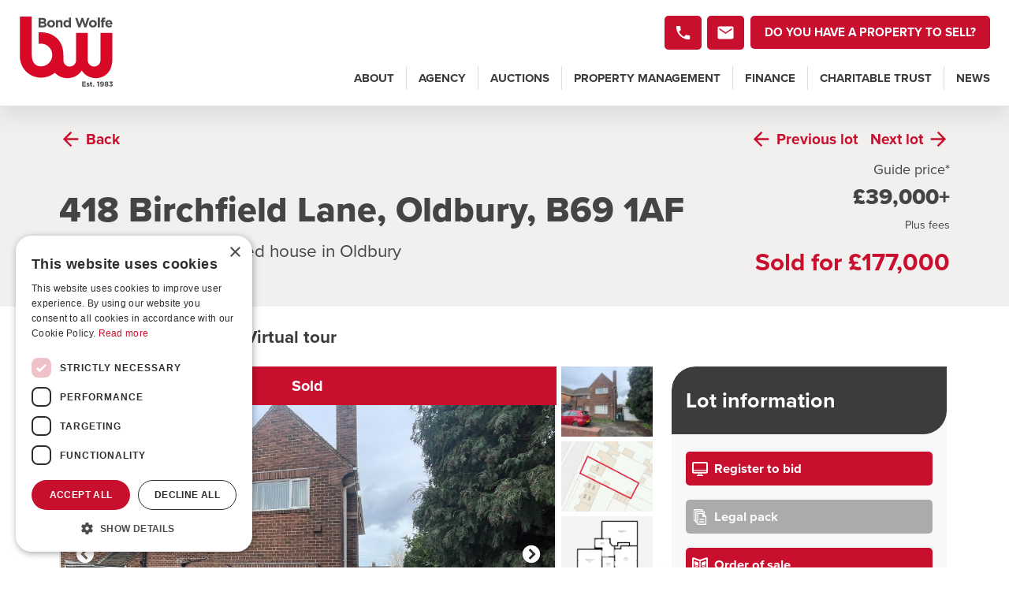

--- FILE ---
content_type: text/html; charset=UTF-8
request_url: https://www.bondwolfe.com/auctions/properties/251713-property-auction-oldbury/
body_size: 33499
content:

<!doctype html>
<html lang="en-GB">
  <head>
    <meta charset="utf-8">
<script type="text/javascript">
/* <![CDATA[ */
var gform;gform||(document.addEventListener("gform_main_scripts_loaded",function(){gform.scriptsLoaded=!0}),document.addEventListener("gform/theme/scripts_loaded",function(){gform.themeScriptsLoaded=!0}),window.addEventListener("DOMContentLoaded",function(){gform.domLoaded=!0}),gform={domLoaded:!1,scriptsLoaded:!1,themeScriptsLoaded:!1,isFormEditor:()=>"function"==typeof InitializeEditor,callIfLoaded:function(o){return!(!gform.domLoaded||!gform.scriptsLoaded||!gform.themeScriptsLoaded&&!gform.isFormEditor()||(gform.isFormEditor()&&console.warn("The use of gform.initializeOnLoaded() is deprecated in the form editor context and will be removed in Gravity Forms 3.1."),o(),0))},initializeOnLoaded:function(o){gform.callIfLoaded(o)||(document.addEventListener("gform_main_scripts_loaded",()=>{gform.scriptsLoaded=!0,gform.callIfLoaded(o)}),document.addEventListener("gform/theme/scripts_loaded",()=>{gform.themeScriptsLoaded=!0,gform.callIfLoaded(o)}),window.addEventListener("DOMContentLoaded",()=>{gform.domLoaded=!0,gform.callIfLoaded(o)}))},hooks:{action:{},filter:{}},addAction:function(o,r,e,t){gform.addHook("action",o,r,e,t)},addFilter:function(o,r,e,t){gform.addHook("filter",o,r,e,t)},doAction:function(o){gform.doHook("action",o,arguments)},applyFilters:function(o){return gform.doHook("filter",o,arguments)},removeAction:function(o,r){gform.removeHook("action",o,r)},removeFilter:function(o,r,e){gform.removeHook("filter",o,r,e)},addHook:function(o,r,e,t,n){null==gform.hooks[o][r]&&(gform.hooks[o][r]=[]);var d=gform.hooks[o][r];null==n&&(n=r+"_"+d.length),gform.hooks[o][r].push({tag:n,callable:e,priority:t=null==t?10:t})},doHook:function(r,o,e){var t;if(e=Array.prototype.slice.call(e,1),null!=gform.hooks[r][o]&&((o=gform.hooks[r][o]).sort(function(o,r){return o.priority-r.priority}),o.forEach(function(o){"function"!=typeof(t=o.callable)&&(t=window[t]),"action"==r?t.apply(null,e):e[0]=t.apply(null,e)})),"filter"==r)return e[0]},removeHook:function(o,r,t,n){var e;null!=gform.hooks[o][r]&&(e=(e=gform.hooks[o][r]).filter(function(o,r,e){return!!(null!=n&&n!=o.tag||null!=t&&t!=o.priority)}),gform.hooks[o][r]=e)}});
/* ]]> */
</script>

    <meta http-equiv="x-ua-compatible" content="ie=edge">
    <meta name="viewport" content="width=device-width, initial-scale=1">
	<link rel="preconnect" href="https://p.typekit.net" />
	<link rel="preconnect" href="https://use.typekit.net" />
	<link rel="preconnect" href="https://cdn.eigpropertyauctions.co.uk" />
	<link rel="preconnect" href="https://www.googletagmanager.com" />
	<link rel="dns-prefetch" href="https://connect.facebook.net" />
	<link rel="dns-prefetch" href="https://www.facebook.com" />
	<link rel="dns-prefetch" href="https://www.google-analytics.com" />
	<link rel="dns-prefetch" href="https://unpkg.com" />
    <meta name='robots' content='index, follow, max-image-preview:large, max-snippet:-1, max-video-preview:-1' />
	<style>img:is([sizes="auto" i], [sizes^="auto," i]) { contain-intrinsic-size: 3000px 1500px }</style>
	
    
    <script>(function(w,d,s,l,i){w[l]=w[l]||[];w[l].push({'gtm.start':
    new Date().getTime(),event:'gtm.js'});var f=d.getElementsByTagName(s)[0],
    j=d.createElement(s),dl=l!='dataLayer'?'&l='+l:'';j.async=true;j.src=
    'https://www.googletagmanager.com/gtm.js?id='+i+dl;f.parentNode.insertBefore(j,f);
    })(window,document,'script','dataLayer','GTM-N9GTW7HT');</script>
    


	
	<title>3 bedroom semi detached house in Oldbury Property auctions Bond Wolfe</title>
	<link rel="canonical" href="https://www.bondwolfe.com/auctions/properties/251713-property-auction-oldbury/" />
	<meta property="og:locale" content="en_GB" />
	<meta property="og:type" content="article" />
	<meta property="og:title" content="3 bedroom semi detached house in Oldbury Property auctions Bond Wolfe" />
	<meta property="og:url" content="https://www.bondwolfe.com/auctions/properties/251713-property-auction-oldbury/" />
	<meta property="og:site_name" content="Bond Wolfe" />
	<meta property="article:publisher" content="https://www.facebook.com/BondWolfe" />
	<meta name="twitter:card" content="summary_large_image" />
	<meta name="twitter:site" content="@BondWolfe" />
	<script type="application/ld+json" class="yoast-schema-graph">{"@context":"https://schema.org","@graph":[{"@type":"WebPage","@id":"https://www.bondwolfe.com/auctions/properties/251713-property-auction-oldbury/","url":"https://www.bondwolfe.com/auctions/properties/251713-property-auction-oldbury/","name":"3 bedroom semi detached house in Oldbury Property auctions Bond Wolfe","isPartOf":{"@id":"https://www.bondwolfe.com/#website"},"datePublished":"2024-07-11T09:30:10+00:00","breadcrumb":{"@id":"https://www.bondwolfe.com/auctions/properties/251713-property-auction-oldbury/#breadcrumb"},"inLanguage":"en-GB","potentialAction":[{"@type":"ReadAction","target":["https://www.bondwolfe.com/auctions/properties/251713-property-auction-oldbury/"]}]},{"@type":"BreadcrumbList","@id":"https://www.bondwolfe.com/auctions/properties/251713-property-auction-oldbury/#breadcrumb","itemListElement":[{"@type":"ListItem","position":1,"name":"Auction Properties","item":"https://www.bondwolfe.com/auctions/properties/"},{"@type":"ListItem","position":2,"name":"3 bedroom semi detached house in Oldbury"}]},{"@type":"WebSite","@id":"https://www.bondwolfe.com/#website","url":"https://www.bondwolfe.com/","name":"Bond Wolfe","description":"Property auctions and commercial property sales &amp; lettings","publisher":{"@id":"https://www.bondwolfe.com/#organization"},"potentialAction":[{"@type":"SearchAction","target":{"@type":"EntryPoint","urlTemplate":"https://www.bondwolfe.com/?s={search_term_string}"},"query-input":{"@type":"PropertyValueSpecification","valueRequired":true,"valueName":"search_term_string"}}],"inLanguage":"en-GB"},{"@type":"Organization","@id":"https://www.bondwolfe.com/#organization","name":"Bond Wolfe","url":"https://www.bondwolfe.com/","logo":{"@type":"ImageObject","inLanguage":"en-GB","@id":"https://www.bondwolfe.com/#/schema/logo/image/","url":"https://www.bondwolfe.com/wp-content/uploads/2021/06/BW-rgb-logo.png","contentUrl":"https://www.bondwolfe.com/wp-content/uploads/2021/06/BW-rgb-logo.png","width":500,"height":379,"caption":"Bond Wolfe"},"image":{"@id":"https://www.bondwolfe.com/#/schema/logo/image/"},"sameAs":["https://www.facebook.com/BondWolfe","https://x.com/BondWolfe","https://www.instagram.com/bondwolfecom/","https://www.linkedin.com/company/bondwolfe/","https://www.youtube.com/channel/UC7kxiisHYvetQRTyFmhw5Gw"]}]}</script>
	


		<style>
			.lazyload,
			.lazyloading {
				max-width: 100%;
			}
		</style>
		<style id='classic-theme-styles-inline-css' type='text/css'>
/*! This file is auto-generated */
.wp-block-button__link{color:#fff;background-color:#32373c;border-radius:9999px;box-shadow:none;text-decoration:none;padding:calc(.667em + 2px) calc(1.333em + 2px);font-size:1.125em}.wp-block-file__button{background:#32373c;color:#fff;text-decoration:none}
</style>
<style id='global-styles-inline-css' type='text/css'>
:root{--wp--preset--aspect-ratio--square: 1;--wp--preset--aspect-ratio--4-3: 4/3;--wp--preset--aspect-ratio--3-4: 3/4;--wp--preset--aspect-ratio--3-2: 3/2;--wp--preset--aspect-ratio--2-3: 2/3;--wp--preset--aspect-ratio--16-9: 16/9;--wp--preset--aspect-ratio--9-16: 9/16;--wp--preset--color--black: #000000;--wp--preset--color--cyan-bluish-gray: #abb8c3;--wp--preset--color--white: #ffffff;--wp--preset--color--pale-pink: #f78da7;--wp--preset--color--vivid-red: #cf2e2e;--wp--preset--color--luminous-vivid-orange: #ff6900;--wp--preset--color--luminous-vivid-amber: #fcb900;--wp--preset--color--light-green-cyan: #7bdcb5;--wp--preset--color--vivid-green-cyan: #00d084;--wp--preset--color--pale-cyan-blue: #8ed1fc;--wp--preset--color--vivid-cyan-blue: #0693e3;--wp--preset--color--vivid-purple: #9b51e0;--wp--preset--gradient--vivid-cyan-blue-to-vivid-purple: linear-gradient(135deg,rgba(6,147,227,1) 0%,rgb(155,81,224) 100%);--wp--preset--gradient--light-green-cyan-to-vivid-green-cyan: linear-gradient(135deg,rgb(122,220,180) 0%,rgb(0,208,130) 100%);--wp--preset--gradient--luminous-vivid-amber-to-luminous-vivid-orange: linear-gradient(135deg,rgba(252,185,0,1) 0%,rgba(255,105,0,1) 100%);--wp--preset--gradient--luminous-vivid-orange-to-vivid-red: linear-gradient(135deg,rgba(255,105,0,1) 0%,rgb(207,46,46) 100%);--wp--preset--gradient--very-light-gray-to-cyan-bluish-gray: linear-gradient(135deg,rgb(238,238,238) 0%,rgb(169,184,195) 100%);--wp--preset--gradient--cool-to-warm-spectrum: linear-gradient(135deg,rgb(74,234,220) 0%,rgb(151,120,209) 20%,rgb(207,42,186) 40%,rgb(238,44,130) 60%,rgb(251,105,98) 80%,rgb(254,248,76) 100%);--wp--preset--gradient--blush-light-purple: linear-gradient(135deg,rgb(255,206,236) 0%,rgb(152,150,240) 100%);--wp--preset--gradient--blush-bordeaux: linear-gradient(135deg,rgb(254,205,165) 0%,rgb(254,45,45) 50%,rgb(107,0,62) 100%);--wp--preset--gradient--luminous-dusk: linear-gradient(135deg,rgb(255,203,112) 0%,rgb(199,81,192) 50%,rgb(65,88,208) 100%);--wp--preset--gradient--pale-ocean: linear-gradient(135deg,rgb(255,245,203) 0%,rgb(182,227,212) 50%,rgb(51,167,181) 100%);--wp--preset--gradient--electric-grass: linear-gradient(135deg,rgb(202,248,128) 0%,rgb(113,206,126) 100%);--wp--preset--gradient--midnight: linear-gradient(135deg,rgb(2,3,129) 0%,rgb(40,116,252) 100%);--wp--preset--font-size--small: 13px;--wp--preset--font-size--medium: 20px;--wp--preset--font-size--large: 36px;--wp--preset--font-size--x-large: 42px;--wp--preset--spacing--20: 0.44rem;--wp--preset--spacing--30: 0.67rem;--wp--preset--spacing--40: 1rem;--wp--preset--spacing--50: 1.5rem;--wp--preset--spacing--60: 2.25rem;--wp--preset--spacing--70: 3.38rem;--wp--preset--spacing--80: 5.06rem;--wp--preset--shadow--natural: 6px 6px 9px rgba(0, 0, 0, 0.2);--wp--preset--shadow--deep: 12px 12px 50px rgba(0, 0, 0, 0.4);--wp--preset--shadow--sharp: 6px 6px 0px rgba(0, 0, 0, 0.2);--wp--preset--shadow--outlined: 6px 6px 0px -3px rgba(255, 255, 255, 1), 6px 6px rgba(0, 0, 0, 1);--wp--preset--shadow--crisp: 6px 6px 0px rgba(0, 0, 0, 1);}:where(.is-layout-flex){gap: 0.5em;}:where(.is-layout-grid){gap: 0.5em;}body .is-layout-flex{display: flex;}.is-layout-flex{flex-wrap: wrap;align-items: center;}.is-layout-flex > :is(*, div){margin: 0;}body .is-layout-grid{display: grid;}.is-layout-grid > :is(*, div){margin: 0;}:where(.wp-block-columns.is-layout-flex){gap: 2em;}:where(.wp-block-columns.is-layout-grid){gap: 2em;}:where(.wp-block-post-template.is-layout-flex){gap: 1.25em;}:where(.wp-block-post-template.is-layout-grid){gap: 1.25em;}.has-black-color{color: var(--wp--preset--color--black) !important;}.has-cyan-bluish-gray-color{color: var(--wp--preset--color--cyan-bluish-gray) !important;}.has-white-color{color: var(--wp--preset--color--white) !important;}.has-pale-pink-color{color: var(--wp--preset--color--pale-pink) !important;}.has-vivid-red-color{color: var(--wp--preset--color--vivid-red) !important;}.has-luminous-vivid-orange-color{color: var(--wp--preset--color--luminous-vivid-orange) !important;}.has-luminous-vivid-amber-color{color: var(--wp--preset--color--luminous-vivid-amber) !important;}.has-light-green-cyan-color{color: var(--wp--preset--color--light-green-cyan) !important;}.has-vivid-green-cyan-color{color: var(--wp--preset--color--vivid-green-cyan) !important;}.has-pale-cyan-blue-color{color: var(--wp--preset--color--pale-cyan-blue) !important;}.has-vivid-cyan-blue-color{color: var(--wp--preset--color--vivid-cyan-blue) !important;}.has-vivid-purple-color{color: var(--wp--preset--color--vivid-purple) !important;}.has-black-background-color{background-color: var(--wp--preset--color--black) !important;}.has-cyan-bluish-gray-background-color{background-color: var(--wp--preset--color--cyan-bluish-gray) !important;}.has-white-background-color{background-color: var(--wp--preset--color--white) !important;}.has-pale-pink-background-color{background-color: var(--wp--preset--color--pale-pink) !important;}.has-vivid-red-background-color{background-color: var(--wp--preset--color--vivid-red) !important;}.has-luminous-vivid-orange-background-color{background-color: var(--wp--preset--color--luminous-vivid-orange) !important;}.has-luminous-vivid-amber-background-color{background-color: var(--wp--preset--color--luminous-vivid-amber) !important;}.has-light-green-cyan-background-color{background-color: var(--wp--preset--color--light-green-cyan) !important;}.has-vivid-green-cyan-background-color{background-color: var(--wp--preset--color--vivid-green-cyan) !important;}.has-pale-cyan-blue-background-color{background-color: var(--wp--preset--color--pale-cyan-blue) !important;}.has-vivid-cyan-blue-background-color{background-color: var(--wp--preset--color--vivid-cyan-blue) !important;}.has-vivid-purple-background-color{background-color: var(--wp--preset--color--vivid-purple) !important;}.has-black-border-color{border-color: var(--wp--preset--color--black) !important;}.has-cyan-bluish-gray-border-color{border-color: var(--wp--preset--color--cyan-bluish-gray) !important;}.has-white-border-color{border-color: var(--wp--preset--color--white) !important;}.has-pale-pink-border-color{border-color: var(--wp--preset--color--pale-pink) !important;}.has-vivid-red-border-color{border-color: var(--wp--preset--color--vivid-red) !important;}.has-luminous-vivid-orange-border-color{border-color: var(--wp--preset--color--luminous-vivid-orange) !important;}.has-luminous-vivid-amber-border-color{border-color: var(--wp--preset--color--luminous-vivid-amber) !important;}.has-light-green-cyan-border-color{border-color: var(--wp--preset--color--light-green-cyan) !important;}.has-vivid-green-cyan-border-color{border-color: var(--wp--preset--color--vivid-green-cyan) !important;}.has-pale-cyan-blue-border-color{border-color: var(--wp--preset--color--pale-cyan-blue) !important;}.has-vivid-cyan-blue-border-color{border-color: var(--wp--preset--color--vivid-cyan-blue) !important;}.has-vivid-purple-border-color{border-color: var(--wp--preset--color--vivid-purple) !important;}.has-vivid-cyan-blue-to-vivid-purple-gradient-background{background: var(--wp--preset--gradient--vivid-cyan-blue-to-vivid-purple) !important;}.has-light-green-cyan-to-vivid-green-cyan-gradient-background{background: var(--wp--preset--gradient--light-green-cyan-to-vivid-green-cyan) !important;}.has-luminous-vivid-amber-to-luminous-vivid-orange-gradient-background{background: var(--wp--preset--gradient--luminous-vivid-amber-to-luminous-vivid-orange) !important;}.has-luminous-vivid-orange-to-vivid-red-gradient-background{background: var(--wp--preset--gradient--luminous-vivid-orange-to-vivid-red) !important;}.has-very-light-gray-to-cyan-bluish-gray-gradient-background{background: var(--wp--preset--gradient--very-light-gray-to-cyan-bluish-gray) !important;}.has-cool-to-warm-spectrum-gradient-background{background: var(--wp--preset--gradient--cool-to-warm-spectrum) !important;}.has-blush-light-purple-gradient-background{background: var(--wp--preset--gradient--blush-light-purple) !important;}.has-blush-bordeaux-gradient-background{background: var(--wp--preset--gradient--blush-bordeaux) !important;}.has-luminous-dusk-gradient-background{background: var(--wp--preset--gradient--luminous-dusk) !important;}.has-pale-ocean-gradient-background{background: var(--wp--preset--gradient--pale-ocean) !important;}.has-electric-grass-gradient-background{background: var(--wp--preset--gradient--electric-grass) !important;}.has-midnight-gradient-background{background: var(--wp--preset--gradient--midnight) !important;}.has-small-font-size{font-size: var(--wp--preset--font-size--small) !important;}.has-medium-font-size{font-size: var(--wp--preset--font-size--medium) !important;}.has-large-font-size{font-size: var(--wp--preset--font-size--large) !important;}.has-x-large-font-size{font-size: var(--wp--preset--font-size--x-large) !important;}
:where(.wp-block-post-template.is-layout-flex){gap: 1.25em;}:where(.wp-block-post-template.is-layout-grid){gap: 1.25em;}
:where(.wp-block-columns.is-layout-flex){gap: 2em;}:where(.wp-block-columns.is-layout-grid){gap: 2em;}
:root :where(.wp-block-pullquote){font-size: 1.5em;line-height: 1.6;}
</style>
<link rel='stylesheet' id='megamenu-css' href='https://www.bondwolfe.com/wp-content/cache/asset-cleanup/css/item/content__uploads__maxmegamenu__style-css-vffcd3ad7676790fd7b6e3567f6c825dc99eb2b07.css' type='text/css' media='all' />
<link rel='stylesheet' id='tjd-property-search-css' href='https://www.bondwolfe.com/wp-content/cache/asset-cleanup/css/item/bwa__properties__css__style-css-v11c5fb5a93204898b358e46fb937e510e00d7589.css' type='text/css' media='all' />
<link rel='stylesheet' id='simple-favorites-css' href='https://www.bondwolfe.com/wp-content/cache/asset-cleanup/css/item/favorites__assets__css__favorites-css-ve376a0abc95ee759b631ef23bd3d56c1485c6fbc.css' type='text/css' media='all' />
<link rel='stylesheet' id='shiftnav-css' href='https://www.bondwolfe.com/wp-content/plugins/shiftnav-pro/pro/assets/css/shiftnav.min.css?ver=1.8.2' type='text/css' media='all' />
<link rel='stylesheet' id='shiftnav-light-css' href='https://www.bondwolfe.com/wp-content/cache/asset-cleanup/css/item/shiftnav-pro__assets__css__skins__light-css-v8a91e4b01494e6894331c9f125c863f408bc2661.css' type='text/css' media='all' />
<link rel='stylesheet' id='sage/css-css' href='https://www.bondwolfe.com/wp-content/cache/asset-cleanup/css/item/bwa__dist__styles__main-74770d7dd5-css-va11338b3511bbf13b1e7fa6a37c6dcd485466869.css' type='text/css' media='all' />
<link rel='stylesheet' id='shiftnav-font-awesome-css' href='https://www.bondwolfe.com/wp-content/plugins/shiftnav-pro/assets/css/fontawesome/css/font-awesome.min.css?ver=1.8.2' type='text/css' media='all' />
<script type="text/javascript" src="https://www.bondwolfe.com/wp-includes/js/jquery/jquery.min.js?ver=3.7.1" id="jquery-core-js"></script>
<script type="text/javascript" src="https://www.bondwolfe.com/wp-includes/js/jquery/jquery-migrate.min.js?ver=3.4.1" id="jquery-migrate-js"></script>
<script type="text/javascript" id="favorites-js-extra">
/* <![CDATA[ */
var favorites_data = {"ajaxurl":"https:\/\/www.bondwolfe.com\/wp-admin\/admin-ajax.php","nonce":"bea0139191","favorite":"Save property <i class='icon ion-md-heart-empty'><\/i>","favorited":"Saved <i class='icon ion-md-heart'><\/i>","includecount":"","indicate_loading":"","loading_text":"Loading","loading_image":"","loading_image_active":"","loading_image_preload":"","cache_enabled":"1","button_options":{"button_type":"custom","custom_colors":false,"box_shadow":false,"include_count":false,"default":{"background_default":false,"border_default":false,"text_default":false,"icon_default":false,"count_default":false},"active":{"background_active":false,"border_active":false,"text_active":false,"icon_active":false,"count_active":false}},"authentication_modal_content":"<p>Please login to add favorites.<\/p><p><a href=\"#\" data-favorites-modal-close>Dismiss this notice<\/a><\/p>","authentication_redirect":"","dev_mode":"","logged_in":"","user_id":"0","authentication_redirect_url":"https:\/\/www.bondwolfe.com\/wp-login.php"};
/* ]]> */
</script>
<script type="text/javascript" src="https://www.bondwolfe.com/wp-content/plugins/favorites/assets/js/favorites.min.js?ver=2.3.6" id="favorites-js"></script>
<link rel="alternate" title="oEmbed (JSON)" type="application/json+oembed" href="https://www.bondwolfe.com/wp-json/oembed/1.0/embed?url=https%3A%2F%2Fwww.bondwolfe.com%2Fauctions%2Fproperties%2F251713-property-auction-oldbury%2F" />
<link rel="alternate" title="oEmbed (XML)" type="text/xml+oembed" href="https://www.bondwolfe.com/wp-json/oembed/1.0/embed?url=https%3A%2F%2Fwww.bondwolfe.com%2Fauctions%2Fproperties%2F251713-property-auction-oldbury%2F&#038;format=xml" />
<script type="text/javascript" src="https://www.inspiration-insight.com/js/800467.js" ></script>
<noscript><img src="https://www.inspiration-insight.com/800467.png" style="display:none;" /></noscript>
		
		<style type="text/css" id="shiftnav-dynamic-css">
			
/** ShiftNav Custom Menu Styles (Customizer) **/
/* shiftnav-main */
.shiftnav.shiftnav-shiftnav-main { background:#ffffff; color:#515151; }
.shiftnav.shiftnav-shiftnav-main ul.shiftnav-menu li.menu-item > .shiftnav-target { background:#ffffff; color:#515151; font-weight:bold; }
.shiftnav.shiftnav-shiftnav-main ul.shiftnav-menu li.menu-item.shiftnav-active > .shiftnav-target, .shiftnav.shiftnav-shiftnav-main ul.shiftnav-menu li.menu-item.shiftnav-in-transition > .shiftnav-target, .shiftnav.shiftnav-shiftnav-main ul.shiftnav-menu.shiftnav-active-on-hover li.menu-item > .shiftnav-target:hover, .shiftnav.shiftnav-shiftnav-main ul.shiftnav-menu.shiftnav-active-highlight li.menu-item > .shiftnav-target:active { background:#ffffff; color:#c8102e; }
.shiftnav.shiftnav-shiftnav-main ul.shiftnav-menu li.menu-item.current-menu-item > .shiftnav-target, .shiftnav.shiftnav-shiftnav-main ul.shiftnav-menu li.menu-item ul.sub-menu .current-menu-item > .shiftnav-target, .shiftnav.shiftnav-shiftnav-main ul.shiftnav-menu > li.shiftnav-sub-accordion.current-menu-ancestor > .shiftnav-target, .shiftnav.shiftnav-shiftnav-main ul.shiftnav-menu > li.shiftnav-sub-shift.current-menu-ancestor > .shiftnav-target { background:#ffffff; color:#c8102e; }
.shiftnav.shiftnav-shiftnav-main ul.shiftnav-menu li.menu-item.shiftnav-highlight > .shiftnav-target, .shiftnav.shiftnav-shiftnav-main ul.shiftnav-menu li.menu-item ul.sub-menu .shiftnav-highlight > .shiftnav-target { background:#ffffff; color:#c8102e; }
.shiftnav.shiftnav-shiftnav-main ul.shiftnav-menu > li.menu-item > .shiftnav-target { text-transform:uppercase; }
.shiftnav.shiftnav-shiftnav-main ul.shiftnav-menu li.menu-item > .shiftnav-submenu-activation { color:#848484; }
.shiftnav.shiftnav-shiftnav-main ul.shiftnav-menu li.menu-item > .shiftnav-submenu-activation:hover, .shiftnav.shiftnav-shiftnav-main ul.shiftnav-menu li.menu-item.shiftnav-active > .shiftnav-submenu-activation, .shiftnav.shiftnav-shiftnav-main ul.shiftnav-menu li.menu-item.shiftnav-in-transition > .shiftnav-submenu-activation { color:#c8102e; }
.shiftnav.shiftnav-shiftnav-main ul.shiftnav-menu ul.sub-menu { background:#ffffff; }
.shiftnav.shiftnav-shiftnav-main ul.shiftnav-menu ul.sub-menu li.menu-item > .shiftnav-target { background:#ffffff; color:#666666; }
/* alternative_menu */
.shiftnav.shiftnav-alternative_menu { color:#515151; }
.shiftnav.shiftnav-alternative_menu ul.shiftnav-menu li.menu-item > .shiftnav-target { background:#ffffff; color:#515151; font-weight:bold; }
.shiftnav.shiftnav-alternative_menu ul.shiftnav-menu li.menu-item.shiftnav-active > .shiftnav-target, .shiftnav.shiftnav-alternative_menu ul.shiftnav-menu li.menu-item.shiftnav-in-transition > .shiftnav-target, .shiftnav.shiftnav-alternative_menu ul.shiftnav-menu.shiftnav-active-on-hover li.menu-item > .shiftnav-target:hover, .shiftnav.shiftnav-alternative_menu ul.shiftnav-menu.shiftnav-active-highlight li.menu-item > .shiftnav-target:active { background:#ffffff; color:#c8102e; }
.shiftnav.shiftnav-alternative_menu ul.shiftnav-menu li.menu-item.current-menu-item > .shiftnav-target, .shiftnav.shiftnav-alternative_menu ul.shiftnav-menu li.menu-item ul.sub-menu .current-menu-item > .shiftnav-target, .shiftnav.shiftnav-alternative_menu ul.shiftnav-menu > li.shiftnav-sub-accordion.current-menu-ancestor > .shiftnav-target, .shiftnav.shiftnav-alternative_menu ul.shiftnav-menu > li.shiftnav-sub-shift.current-menu-ancestor > .shiftnav-target { background:#ffffff; color:#c8102e; }
.shiftnav.shiftnav-alternative_menu ul.shiftnav-menu li.menu-item.shiftnav-highlight > .shiftnav-target, .shiftnav.shiftnav-alternative_menu ul.shiftnav-menu li.menu-item ul.sub-menu .shiftnav-highlight > .shiftnav-target { color:#c8102e; }
.shiftnav.shiftnav-alternative_menu ul.shiftnav-menu > li.menu-item > .shiftnav-target { text-transform:uppercase; }
.shiftnav.shiftnav-alternative_menu ul.shiftnav-menu li.menu-item > .shiftnav-submenu-activation { color:#848484; }
.shiftnav.shiftnav-alternative_menu ul.shiftnav-menu li.menu-item > .shiftnav-submenu-activation:hover, .shiftnav.shiftnav-alternative_menu ul.shiftnav-menu li.menu-item.shiftnav-active > .shiftnav-submenu-activation, .shiftnav.shiftnav-alternative_menu ul.shiftnav-menu li.menu-item.shiftnav-in-transition > .shiftnav-submenu-activation { color:#c8102e; }
.shiftnav.shiftnav-alternative_menu ul.shiftnav-menu ul.sub-menu { background:#ffffff; }
.shiftnav.shiftnav-alternative_menu ul.shiftnav-menu ul.sub-menu li.menu-item > .shiftnav-target { background:#ffffff; color:#666666; }


/** ShiftNav Custom Tweaks (General Settings) **/
.shiftnav li.menu-item.shiftnav-sub-accordion.shiftnav-active>ul.sub-menu {
max-height: none;
transition-duration: 0s;
transition-delay: 0s;
}

.shiftnav.shiftnav-transition-standard ul.shiftnav-menu ul.sub-menu, .shiftnav.shiftnav-transition-standard ul.shiftnav-menu ul.sub-menu ul.sub-menu {
transition-duration: 0s;
transition-delay: 0s;
transition-timing-function: ease-in;
}
/* Status: Loaded from Transient */
		</style>
		

			<script>
			document.documentElement.className = document.documentElement.className.replace('no-js', 'js');
		</script>
				<style>
			.no-js img.lazyload {
				display: none;
			}

			figure.wp-block-image img.lazyloading {
				min-width: 150px;
			}

			.lazyload,
			.lazyloading {
				--smush-placeholder-width: 100px;
				--smush-placeholder-aspect-ratio: 1/1;
				width: var(--smush-image-width, var(--smush-placeholder-width)) !important;
				aspect-ratio: var(--smush-image-aspect-ratio, var(--smush-placeholder-aspect-ratio)) !important;
			}

						.lazyload, .lazyloading {
				opacity: 0;
			}

			.lazyloaded {
				opacity: 1;
				transition: opacity 400ms;
				transition-delay: 0ms;
			}

					</style>
		<style type="text/css">.recentcomments a{display:inline !important;padding:0 !important;margin:0 !important;}</style><link rel="icon" href="https://www.bondwolfe.com/wp-content/uploads/2024/01/cropped-1983-square-32x32.png" sizes="32x32" />
<link rel="icon" href="https://www.bondwolfe.com/wp-content/uploads/2024/01/cropped-1983-square-192x192.png" sizes="192x192" />
<link rel="apple-touch-icon" href="https://www.bondwolfe.com/wp-content/uploads/2024/01/cropped-1983-square-180x180.png" />
<meta name="msapplication-TileImage" content="https://www.bondwolfe.com/wp-content/uploads/2024/01/cropped-1983-square-270x270.png" />
<style type="text/css">/** Mega Menu CSS: fs **/</style>
	<link rel="stylesheet" href="https://use.typekit.net/tsx1vul.css">
	<link rel="apple-touch-icon" sizes="180x180" href="https://www.bondwolfe.com/wp-content/themes/bwa/assets/images/favicons-v2/apple-touch-icon.png?v=2">
	<link rel="icon" type="image/png" sizes="32x32" href="https://www.bondwolfe.com/wp-content/themes/bwa/assets/images/favicons-v2/favicon-32x32.png?v=2">
	<link rel="icon" type="image/png" sizes="16x16" href="https://www.bondwolfe.com/wp-content/themes/bwa/assets/images/favicons-v2/favicon-16x16.png?v=2">
	<link rel="manifest" href="https://www.bondwolfe.com/wp-content/themes/bwa/assets/images/favicons-v2/site.webmanifest?v=2">
	<link rel="mask-icon" href="https://www.bondwolfe.com/wp-content/themes/bwa/assets/images/favicons-v2/safari-pinned-tab.svg?v=2" color="#c8102e">
	<link rel="shortcut icon" href="https://www.bondwolfe.com/wp-content/themes/bwa/assets/images/favicons-v2/favicon.ico?v=2">
	<meta name="msapplication-TileColor" content="#c8102e">
	<meta name="msapplication-config" content="https://www.bondwolfe.com/wp-content/themes/bwa/assets/images/favicons-v2/browserconfig.xml?v=2">
	<meta name="theme-color" content="#ffffff">
	
	<script type="text/javascript" src="//widget.trustpilot.com/bootstrap/v5/tp.widget.bootstrap.min.js" async></script>
	
	<link href="https://unpkg.com/ionicons@4.5.10-0/dist/css/ionicons.min.css" rel="stylesheet">
</head>
  <body class="wp-singular property-template-default single single-property postid-11954 wp-theme-bwa mega-menu-primary-navigation 251713-property-auction-oldbury sidebar-primary">
    <!--[if IE]>
      <div class="alert alert-warning">
        You are using an <strong>outdated</strong> browser. Please <a href="http://browsehappy.com/">upgrade your browser</a> to improve your experience.      </div>
    <![endif]-->
    <svg xmlns="http://www.w3.org/2000/svg" style="display: none;">
    <style type="text/css">
    	.st0{fill-rule:evenodd;clip-rule:evenodd;}
    </style>
    <symbol id="calendar" viewBox="0 0 26 26">
      <g stroke="none" stroke-width="1" fill="none" fill-rule="evenodd">
          <g transform="translate(-132.000000, -1493.000000)">
              <g transform="translate(132.000000, 1493.000000)">
                  <g>
                      <g>
                          <path d="M18.1197822,4.52173442 C18.9543775,4.52173442 19.6297641,3.84757138 19.6297641,3.01448804 L19.6297641,1.50724167 C19.6297641,0.674111232 18.9543775,-4.71014493e-06 18.1197822,-4.71014493e-06 C17.2851869,-4.71014493e-06 16.6098004,0.674158333 16.6098004,1.50724167 L16.6098004,3.01448804 C16.6098004,3.84761848 17.2851869,4.52173442 18.1197822,4.52173442 Z M1.50998185,22.6086909 L22.6497278,22.6086909 L22.6497278,7.53622717 L1.50998185,7.53622717 L1.50998185,22.6086909 Z M24.1597096,3.01448804 L24.1597096,24.1159373 L0,24.1159373 L0,3.01448804 L3.77495463,3.01448804 C3.77495463,4.2612163 4.79093648,5.27535761 6.0399274,5.27535761 C7.28891833,5.27535761 8.30490018,4.2612163 8.30490018,3.01448804 L15.8548094,3.01448804 C15.8548094,4.2612163 16.8707913,5.27535761 18.1197822,5.27535761 C19.3687731,5.27535761 20.384755,4.2612163 20.384755,3.01448804 L24.1597096,3.01448804 Z M6.0399274,4.52173442 C6.87381488,4.52173442 7.54990926,3.84757138 7.54990926,3.01448804 L7.54990926,1.50724167 C7.54990926,0.674111232 6.87381488,-4.71014493e-06 6.0399274,-4.71014493e-06 C5.20603993,-4.71014493e-06 4.52994555,0.674158333 4.52994555,1.50724167 L4.52994555,3.01448804 C4.52994555,3.84761848 5.20603993,4.52173442 6.0399274,4.52173442 Z M10.569873,21.1014446 L13.5898367,21.1014446 L13.5898367,18.0869518 L10.569873,18.0869518 L10.569873,21.1014446 Z M4.52994555,21.1014446 L7.54990926,21.1014446 L7.54990926,18.0869518 L4.52994555,18.0869518 L4.52994555,21.1014446 Z M16.6098004,16.5797054 L19.6297641,16.5797054 L19.6297641,13.5652127 L16.6098004,13.5652127 L16.6098004,16.5797054 Z M10.569873,16.5797054 L13.5898367,16.5797054 L13.5898367,13.5652127 L10.569873,13.5652127 L10.569873,16.5797054 Z M4.52994555,16.5797054 L7.54990926,16.5797054 L7.54990926,13.5652127 L4.52994555,13.5652127 L4.52994555,16.5797054 Z M16.6098004,12.0579663 L19.6297641,12.0579663 L19.6297641,9.04347355 L16.6098004,9.04347355 L16.6098004,12.0579663 Z M10.569873,12.0579663 L13.5898367,12.0579663 L13.5898367,9.04347355 L10.569873,9.04347355 L10.569873,12.0579663 Z M4.52994555,12.0579663 L7.54990926,12.0579663 L7.54990926,9.04347355 L4.52994555,9.04347355 L4.52994555,12.0579663 Z" id="Fill-1" fill="#C8102E" mask="url(#mask-2)"></path>
                      </g>
                      <path d="M26,20.5362272 C26,23.5537815 23.5493466,25.9999953 20.5263158,25.9999953 C17.5032849,25.9999953 15.0526316,23.5537815 15.0526316,20.5362272 C15.0526316,17.5187199 17.5032849,15.0724591 20.5263158,15.0724591 C23.5493466,15.0724591 26,17.5187199 26,20.5362272" id="Fill-4" fill="#FFFFFF"></path>
                      <path d="M24.8018955,20.5362272 C24.8018955,22.8932779 22.8876632,24.8040424 20.5263347,24.8040424 C18.1650062,24.8040424 16.2507267,22.8932779 16.2507267,20.5362272 C16.2507267,18.1791764 18.1650062,16.268412 20.5263347,16.268412 C22.8876632,16.268412 24.8018955,18.1791764 24.8018955,20.5362272" id="Fill-6" fill="#FFFFFF"></path>
                      <path d="M20.5263158,16.9278134 C18.5330454,16.9278134 16.9113721,18.5465489 16.9113721,20.5362083 C16.9113721,22.5259149 18.5330454,24.1446504 20.5263158,24.1446504 C22.5195862,24.1446504 24.1412595,22.5259149 24.1412595,20.5362083 C24.1412595,18.5465489 22.5195862,16.9278134 20.5263158,16.9278134 M20.5263158,25.4634909 C17.8044791,25.4634909 15.5901379,23.2531141 15.5901379,20.5362083 C15.5901379,17.8193496 17.8044791,15.6089728 20.5263158,15.6089728 C23.2481525,15.6089728 25.4624936,17.8193496 25.4624936,20.5362083 C25.4624936,23.2531141 23.2481525,25.4634909 20.5263158,25.4634909" fill="#C8102E"></path>
                      <path d="M20.5263158,23.5492928 C20.1354192,23.5492928 19.8185118,23.2329594 19.8185118,22.842771 L19.8185118,18.2297022 C19.8185118,17.8394667 20.1354192,17.5231804 20.5263158,17.5231804 C20.9172123,17.5231804 21.2341198,17.8394667 21.2341198,18.2297022 L21.2341198,22.842771 C21.2341198,23.2329594 20.9172123,23.5492928 20.5263158,23.5492928" id="Fill-10" fill="#C8102E"></path>
                      <path d="M22.8370457,21.2427489 L18.2156047,21.2427489 C17.824661,21.2427489 17.5078007,20.9264156 17.5078007,20.5362272 C17.5078007,20.1460388 17.824661,19.8297054 18.2156047,19.8297054 L22.8370457,19.8297054 C23.2279423,19.8297054 23.5448497,20.1460388 23.5448497,20.5362272 C23.5448497,20.9264156 23.2279423,21.2427489 22.8370457,21.2427489" id="Fill-12" fill="#C8102E"></path>
                  </g>
              </g>
          </g>
      </g>
    </symbol>


    <symbol id="calendar-white" viewBox="0 0 26 26">
        <g stroke="none" stroke-width="1" fill="none" fill-rule="evenodd">
            <g transform="translate(-341.000000, -1136.000000)">
                <g transform="translate(341.000000, 1136.000000)">
                    <g>
                        <g>
                            <path d="M18.1197822,4.52173442 C18.9543775,4.52173442 19.6297641,3.84757138 19.6297641,3.01448804 L19.6297641,1.50724167 C19.6297641,0.674111232 18.9543775,-4.71014493e-06 18.1197822,-4.71014493e-06 C17.2851869,-4.71014493e-06 16.6098004,0.674158333 16.6098004,1.50724167 L16.6098004,3.01448804 C16.6098004,3.84761848 17.2851869,4.52173442 18.1197822,4.52173442 Z M1.50998185,22.6086909 L22.6497278,22.6086909 L22.6497278,7.53622717 L1.50998185,7.53622717 L1.50998185,22.6086909 Z M24.1597096,3.01448804 L24.1597096,24.1159373 L0,24.1159373 L0,3.01448804 L3.77495463,3.01448804 C3.77495463,4.2612163 4.79093648,5.27535761 6.0399274,5.27535761 C7.28891833,5.27535761 8.30490018,4.2612163 8.30490018,3.01448804 L15.8548094,3.01448804 C15.8548094,4.2612163 16.8707913,5.27535761 18.1197822,5.27535761 C19.3687731,5.27535761 20.384755,4.2612163 20.384755,3.01448804 L24.1597096,3.01448804 Z M6.0399274,4.52173442 C6.87381488,4.52173442 7.54990926,3.84757138 7.54990926,3.01448804 L7.54990926,1.50724167 C7.54990926,0.674111232 6.87381488,-4.71014493e-06 6.0399274,-4.71014493e-06 C5.20603993,-4.71014493e-06 4.52994555,0.674158333 4.52994555,1.50724167 L4.52994555,3.01448804 C4.52994555,3.84761848 5.20603993,4.52173442 6.0399274,4.52173442 Z M10.569873,21.1014446 L13.5898367,21.1014446 L13.5898367,18.0869518 L10.569873,18.0869518 L10.569873,21.1014446 Z M4.52994555,21.1014446 L7.54990926,21.1014446 L7.54990926,18.0869518 L4.52994555,18.0869518 L4.52994555,21.1014446 Z M16.6098004,16.5797054 L19.6297641,16.5797054 L19.6297641,13.5652127 L16.6098004,13.5652127 L16.6098004,16.5797054 Z M10.569873,16.5797054 L13.5898367,16.5797054 L13.5898367,13.5652127 L10.569873,13.5652127 L10.569873,16.5797054 Z M4.52994555,16.5797054 L7.54990926,16.5797054 L7.54990926,13.5652127 L4.52994555,13.5652127 L4.52994555,16.5797054 Z M16.6098004,12.0579663 L19.6297641,12.0579663 L19.6297641,9.04347355 L16.6098004,9.04347355 L16.6098004,12.0579663 Z M10.569873,12.0579663 L13.5898367,12.0579663 L13.5898367,9.04347355 L10.569873,9.04347355 L10.569873,12.0579663 Z M4.52994555,12.0579663 L7.54990926,12.0579663 L7.54990926,9.04347355 L4.52994555,9.04347355 L4.52994555,12.0579663 Z" fill="#FFFFFF" mask="url(#mask-2)"></path>
                        </g>
                        <path d="M26,20.5362272 C26,23.5537815 23.5493466,25.9999953 20.5263158,25.9999953 C17.5032849,25.9999953 15.0526316,23.5537815 15.0526316,20.5362272 C15.0526316,17.5187199 17.5032849,15.0724591 20.5263158,15.0724591 C23.5493466,15.0724591 26,17.5187199 26,20.5362272" fill="#FFFFFF"></path>
                        <path d="M24.8018955,20.5362272 C24.8018955,22.8932779 22.8876632,24.8040424 20.5263347,24.8040424 C18.1650062,24.8040424 16.2507267,22.8932779 16.2507267,20.5362272 C16.2507267,18.1791764 18.1650062,16.268412 20.5263347,16.268412 C22.8876632,16.268412 24.8018955,18.1791764 24.8018955,20.5362272" fill="#C8102E"></path>
                        <path d="M20.5263158,16.9278134 C18.5330454,16.9278134 16.9113721,18.5465489 16.9113721,20.5362083 C16.9113721,22.5259149 18.5330454,24.1446504 20.5263158,24.1446504 C22.5195862,24.1446504 24.1412595,22.5259149 24.1412595,20.5362083 C24.1412595,18.5465489 22.5195862,16.9278134 20.5263158,16.9278134 M20.5263158,25.4634909 C17.8044791,25.4634909 15.5901379,23.2531141 15.5901379,20.5362083 C15.5901379,17.8193496 17.8044791,15.6089728 20.5263158,15.6089728 C23.2481525,15.6089728 25.4624936,17.8193496 25.4624936,20.5362083 C25.4624936,23.2531141 23.2481525,25.4634909 20.5263158,25.4634909"></path>
                        <path d="M20.5263158,23.5492928 C20.1354192,23.5492928 19.8185118,23.2329594 19.8185118,22.842771 L19.8185118,18.2297022 C19.8185118,17.8394667 20.1354192,17.5231804 20.5263158,17.5231804 C20.9172123,17.5231804 21.2341198,17.8394667 21.2341198,18.2297022 L21.2341198,22.842771 C21.2341198,23.2329594 20.9172123,23.5492928 20.5263158,23.5492928" fill="#FFFFFF"></path>
                        <path d="M22.8370457,21.2427489 L18.2156047,21.2427489 C17.824661,21.2427489 17.5078007,20.9264156 17.5078007,20.5362272 C17.5078007,20.1460388 17.824661,19.8297054 18.2156047,19.8297054 L22.8370457,19.8297054 C23.2279423,19.8297054 23.5448497,20.1460388 23.5448497,20.5362272 C23.5448497,20.9264156 23.2279423,21.2427489 22.8370457,21.2427489" fill="#FFFFFF"></path>
                    </g>
                </g>
            </g>
        </g>
    </symbol>

    <symbol id="grid" viewBox="0 0 32 32">
        <g stroke="none" stroke-width="1" fill="none" fill-rule="evenodd">
            <g transform="translate(-1075.000000, -214.000000)" fill="#444">
                <g transform="translate(1075.000000, 214.000000)">
                    <rect x="0" y="0" width="10" height="10" rx="1"></rect>
                    <rect x="0" y="11" width="10" height="10" rx="1"></rect>
                    <rect x="0" y="22" width="10" height="10" rx="1"></rect>
                    <rect x="11" y="0" width="10" height="10" rx="1"></rect>
                    <rect x="11" y="11" width="10" height="10" rx="1"></rect>
                    <rect x="11" y="22" width="10" height="10" rx="1"></rect>
                    <rect x="22" y="0" width="10" height="10" rx="1"></rect>
                    <rect x="22" y="11" width="10" height="10" rx="1"></rect>
                    <rect x="22" y="22" width="10" height="10" rx="1"></rect>
                </g>
            </g>
        </g>
    </symbol>

    <symbol id="grid-alt" viewBox="0 0 24 24">
        <path d="M1.7007874,9.2088189 L9.20862992,9.2088189 L9.20862992,1.70097638 L1.7007874,1.70097638 L1.7007874,9.2088189 Z M10.0590236,10.9096063 L0.850393701,10.9096063 C0.380787402,10.9096063 0,10.5288189 0,10.0592126 L0,0.850393701 C0,0.380787402 0.380787402,0 0.850393701,0 L10.0590236,0 C10.5286299,0 10.9094173,0.380787402 10.9094173,0.850393701 L10.9094173,10.0592126 C10.9094173,10.5288189 10.5286299,10.9096063 10.0590236,10.9096063 L10.0590236,10.9096063 Z" fill="#C8102E"></path>
        <path d="M1.7007874,22.1969764 L9.20862992,22.1969764 L9.20862992,14.6891339 L1.7007874,14.6891339 L1.7007874,22.1969764 Z M10.0590236,23.8977638 L0.850393701,23.8977638 C0.380787402,23.8977638 0,23.5169764 0,23.0473701 L0,13.8387402 C0,13.3691339 0.380787402,12.9883465 0.850393701,12.9883465 L10.0590236,12.9883465 C10.5286299,12.9883465 10.9094173,13.3691339 10.9094173,13.8387402 L10.9094173,23.0473701 C10.9094173,23.5169764 10.5286299,23.8977638 10.0590236,23.8977638 L10.0590236,23.8977638 Z" fill="#C8102E"></path>
        <path d="M14.6891339,9.2088189 L22.1969764,9.2088189 L22.1969764,1.70097638 L14.6891339,1.70097638 L14.6891339,9.2088189 Z M23.0473701,10.9096063 L13.8387402,10.9096063 C13.3691339,10.9096063 12.9883465,10.5288189 12.9883465,10.0592126 L12.9883465,0.850393701 C12.9883465,0.380787402 13.3691339,0 13.8387402,0 L23.0473701,0 C23.5169764,0 23.8977638,0.380787402 23.8977638,0.850393701 L23.8977638,10.0592126 C23.8977638,10.5288189 23.5169764,10.9096063 23.0473701,10.9096063 L23.0473701,10.9096063 Z" fill="#C8102E"></path>
        <path d="M14.6891339,22.1969764 L22.1969764,22.1969764 L22.1969764,14.6891339 L14.6891339,14.6891339 L14.6891339,22.1969764 Z M23.0473701,23.8977638 L13.8387402,23.8977638 C13.3691339,23.8977638 12.9883465,23.5169764 12.9883465,23.0473701 L12.9883465,13.8387402 C12.9883465,13.3691339 13.3691339,12.9883465 13.8387402,12.9883465 L23.0473701,12.9883465 C23.5169764,12.9883465 23.8977638,13.3691339 23.8977638,13.8387402 L23.8977638,23.0473701 C23.8977638,23.5169764 23.5169764,23.8977638 23.0473701,23.8977638 L23.0473701,23.8977638 Z" fill="#C8102E"></path>
    </symbol>

    <symbol id="addendum" viewBox="0 0 175 175">
        <path fill-rule="evenodd" clip-rule="evenodd" class="st0" d="M151,149.7c-15.2,15.2-40.5,17.4-57.5,4.8c-4.3-3.2-8-7-11.7-10.6c-0.7-0.7-1.3-1.3-2-2
    	c-11.1-11-22.1-22-33.1-33.1c-8.7-8.7-17.4-17.4-26.2-26.1C8.8,70.8,7.3,51.7,17.1,38.2c0-0.1,0.1-0.2,0.1-0.3l0.2-0.5l6.3-6.3
    	l0.3-0.1l1-0.6c0.7-0.4,1.4-0.9,2.1-1.3c13.8-8.2,30.7-6.1,42,5.2c21.9,21.8,44.2,44.2,66.4,66.4c7.6,7.7,9.6,19.4,4.7,28.5
    	c-1.1,2.1-2.5,4.1-4.2,5.7c-8.3,8.3-21.5,9.3-30.7,2.3c-3.2-2.4-6.1-5.3-8.8-8.2c-0.8-0.8-1.6-1.7-2.4-2.5
    	C80.8,113.1,56.1,88.4,46.7,79c-3.1-3.1-3.1-8.3,0-11.4c3.1-3.1,8.3-3.1,11.4,0c10.2,10.2,38.8,38.8,54.5,54.6c2,2,3.7,3.3,6.1,3.5
    	c2.4,0.2,4.5-0.6,6.1-2.2c0.6-0.6,1.1-1.4,1.5-2.2c1.4-3,0.7-6.4-1.8-8.9c-8.4-8.4-16.7-16.7-25.1-25.1l-9.3-9.3
    	c-3.1-3.1-6.3-6.3-9.4-9.4C73.3,61,65.5,53.1,57.7,45.5c-5.3-5.3-11.6-6.8-18.7-4.6c-2.8,0.9-5.3,2.4-7.3,4.4
    	c-6.4,6.4-7,16.7-1.4,23.9c1.9,2.4,4.1,4.6,6.4,6.8c0.7,0.6,1.3,1.3,2,1.9c20.1,20.1,40.2,40.2,60.3,60.3
    	c10.2,10.1,26,11.3,37.6,2.9c1.1-0.8,2.2-1.7,3.2-2.7c9.7-9.7,11.1-25.3,3.3-36.4c-1.3-1.8-2.7-3.5-4.1-4.9
    	c-20.9-21-60.9-61-71.2-71.3c-2.5-2.5-2.5-6.5,0-8.9l2.5-2.5c2.5-2.5,6.4-2.4,8.9,0l21.4,21.4c16.7,16.7,33.3,33.3,49.9,50
    	c15.4,15.4,18,38.2,6.3,56.7C155.2,145,153.2,147.5,151,149.7z"/>
    </symbol>

    <symbol id="catalogue" viewBox="0 0 175 175">
        <path class="st0" d="M87.5,173.6c-0.8,0-1.5-0.1-2.2-0.4l-72-23.6c-8.6-3.1-13.3-9.2-13.3-17.1V18.4c0-6.9,3.4-13.1,8.6-15.8
        	c1.5-0.8,3.1-1.2,4.9-1.2c1.3,0,2.7,0.2,4,0.7l67.4,24.1c0.8,0.3,1.8,0.4,2.7,0.4c1,0,1.9-0.1,2.8-0.4l67.1-24
        	c1.4-0.4,2.7-0.7,4-0.7c2.4,0,4.6,0.7,6.5,2c4.4,3.1,7.2,8.8,7.2,15v114.1c0,5.5-2.3,13-13.2,17.1l-72.1,23.7
        	C89,173.5,88.3,173.6,87.5,173.6z M155.8,22.5c-0.2,0-0.5,0-0.7,0.1L95.5,44.1c-0.8,0.3-1.4,1-1.4,1.8v103.6c0,1.2,1.1,1.9,2.1,1.9
        	c0.2,0,0.5,0,0.7-0.1l59.5-20.4c0.8-0.3,1.3-1,1.3-1.8V24.5C157.8,23.3,156.8,22.5,155.8,22.5z M19.2,22.5c-1,0-2.1,0.7-2.1,1.9
        	v104.6c0,0.8,0.5,1.5,1.3,1.8l59.6,20.4c0.2,0.1,0.5,0.1,0.7,0.1c1,0,2.1-0.7,2.1-1.9V45.9c0-0.8-0.5-1.5-1.3-1.8L19.9,22.6
        	C19.7,22.6,19.5,22.5,19.2,22.5z"/>
        <path class="st0" d="M27.8,82l37.4,13.3c2.8,1,5.8-1,5.8-3.9V61.1c0-1.8-1.1-3.3-2.8-3.9L30.8,43.9c-2.8-1-5.8,1-5.8,3.9v30.3
        	C25,79.8,26.1,81.4,27.8,82"/>
        <path class="st0" d="M27.8,97.6l37.4,13.3c2.8,1,5.8-1,5.8-3.9c0-1.8-1.1-3.3-2.8-3.9L30.8,89.8c-2.8-1-5.8,1-5.8,3.9
        	C25,95.4,26.1,97,27.8,97.6"/>
        <path class="st0" d="M27.8,112.1l37.4,13.3c2.8,1,5.8-1,5.8-3.9c0-1.8-1.1-3.3-2.8-3.9l-37.4-13.3c-2.8-1-5.8,1-5.8,3.9
        	C25,110,26.1,111.5,27.8,112.1"/>
        <path class="st0" d="M147.2,82l-37.4,13.3c-2.8,1-5.8-1-5.8-3.9V61.1c0-1.8,1.1-3.3,2.8-3.9l37.4-13.3c2.8-1,5.8,1,5.8,3.9v30.3
        	C150,79.8,148.9,81.4,147.2,82"/>
        <path class="st0" d="M147.2,97.6l-37.4,13.3c-2.8,1-5.8-1-5.8-3.9c0-1.8,1.1-3.3,2.8-3.9l37.4-13.3c2.8-1,5.8,1,5.8,3.9
        	C150,95.4,148.9,97,147.2,97.6"/>
        <path class="st0" d="M147.2,112.1l-37.4,13.3c-2.8,1-5.8-1-5.8-3.9c0-1.8,1.1-3.3,2.8-3.9l37.4-13.3c2.8-1,5.8,1,5.8,3.9
    	C150,110,148.9,111.5,147.2,112.1"/>
    </symbol>

    <symbol id="calendar" viewBox="0 0 175 175">
        <path class="st0" d="M38.7,81.2H55c1.1,0,2-0.9,2-2V62.9c0-1.1-0.9-2-2-2H38.7c-1.1,0-2,0.9-2,2v16.3C36.7,80.3,37.6,81.2,38.7,81.2z"/>
        <path class="st0" d="M79.3,81.2h16.3c1.1,0,2-0.9,2-2V62.9c0-1.1-0.9-2-2-2H79.3c-1.1,0-2,0.9-2,2v16.3C77.3,80.3,78.2,81.2,79.3,81.2z"/>
        <path class="st0" d="M120,81.2h16.3c1.1,0,2-0.9,2-2V62.9c0-1.1-0.9-2-2-2H120c-1.1,0-2,0.9-2,2v16.3C118,80.3,118.9,81.2,120,81.2z"/>
        <path class="st0" d="M38.7,111.6H55c1.1,0,2-0.9,2-2V93.3c0-1.1-0.9-2-2-2H38.7c-1.1,0-2,0.9-2,2v16.3C36.7,110.7,37.6,111.6,38.7,111.6z"/>
        <path class="st0" d="M79.3,111.6h16.3c1.1,0,2-0.9,2-2V93.3c0-1.1-0.9-2-2-2H79.3c-1.1,0-2,0.9-2,2v16.3C77.3,110.7,78.2,111.6,79.3,111.6z"/>
        <path class="st0" d="M38.7,142H55c1.1,0,2-0.9,2-2v-16.3c0-1.1-0.9-2-2-2H38.7c-1.1,0-2,0.9-2,2V140C36.7,141.1,37.6,142,38.7,142z"/>
        <path class="st0" d="M79.3,142h16.3c1.1,0,2-0.9,2-2v-16.3c0-1.1-0.9-2-2-2H79.3c-1.1,0-2,0.9-2,2V140C77.3,141.1,78.2,142,79.3,142z"/>
        <path class="st0" d="M56.9,40.4c6.6,0,11.9-5.3,11.9-11.9V16.6c0-6.6-5.3-11.9-11.9-11.9S45,10.1,45,16.6v11.9C45,35.1,50.3,40.4,56.9,40.4z"/>
        <path class="st0" d="M118.1,40.4c6.6,0,11.9-5.3,11.9-11.9V16.6c0-6.6-5.3-11.9-11.9-11.9c-6.6,0-11.9,5.3-11.9,11.9v11.9C106.1,35.1,111.5,40.4,118.1,40.4z"/>
        <path class="st0" d="M154.7,134.5h-10.8v-10.8c0-2.6-2.1-4.8-4.8-4.8s-4.8,2.1-4.8,4.8v10.8h-10.8c-2.6,0-4.8,2.1-4.8,4.8
        	c0,2.6,2.1,4.8,4.8,4.8h10.8v10.8c0,2.6,2.1,4.8,4.8,4.8s4.8-2.1,4.8-4.8V144h10.8c2.6,0,4.8-2.1,4.8-4.8
        	C159.5,136.6,157.3,134.5,154.7,134.5z"/>
        <path class="st0" d="M138.3,102.5v-9.2c0-1.1-0.9-2-2-2H120c-1.1,0-2,0.9-2,2v15.8C123.8,105.1,130.8,102.6,138.3,102.5z"/>
        <path class="st0" d="M157.5,31.9h-22.4c-0.9,0-1.6,0.6-1.9,1.4c-2,6.4-8.1,11.1-15.2,11.1s-13.1-4.7-15.2-11.1
        	c-0.3-0.8-1-1.4-1.9-1.4H74c-0.9,0-1.6,0.6-1.9,1.4c-2,6.4-8.1,11.1-15.2,11.1s-13.1-4.7-15.2-11.1c-0.3-0.8-1-1.4-1.9-1.4H17.5
        	C7.9,31.9,0,39.7,0,49.2V153c0,9.5,7.9,17.3,17.5,17.3h99c-5.6-4.4-10-10.4-12.3-17.3H22.5c-2.8,0-5-2.2-5-5V54.2c0-2.8,2.2-5,5-5
        	h130c2.8,0,5,2.2,5,5v55.1c8.7,5,15.1,13.4,17.5,23.4v-14.4V83.8V49.2C175,39.7,167.1,31.9,157.5,31.9z"/>
    </symbol>

    <symbol id="common-conditions" viewBox="0 0 175 175">
        <path class="st0" d="M35.2,0.3c-9.6,0-17.4,7.9-17.4,17.4v139.6c0,9.6,7.9,17.4,17.4,17.4h104.7c9.6,0,17.4-7.9,17.4-17.4V57.2
    	c0-2.9-1.2-5.7-3.2-7.8L108.2,3.5c-2.1-2.1-4.9-3.2-7.8-3.2H35.2z M40.2,17.7h51.1c2.8,0,5,2.2,5,5v33.6c0,2.8,2.2,5,5,5h33.6
    	c2.8,0,5,2.2,5,5v86c0,2.8-2.2,5-5,5H40.2c-2.8,0-5-2.2-5-5V22.7C35.2,20,37.4,17.7,40.2,17.7z M57.6,104.9h59.8c2.8,0,5-2.2,5-5
    	v-7.4c0-2.8-2.2-5-5-5H57.6c-2.8,0-5,2.2-5,5v7.4C52.6,102.7,54.8,104.9,57.6,104.9z M57.6,139.8h59.8c2.8,0,5-2.2,5-5v-7.4
    	c0-2.8-2.2-5-5-5H57.6c-2.8,0-5,2.2-5,5v7.4C52.6,137.6,54.8,139.8,57.6,139.8z"/>
    </symbol>

    <symbol id="id-proof" viewBox="0 0 175 175">
        <path class="st0" d="M175,139.4v-34.6V70.2V35.6c0-9.5-7.9-17.3-17.5-17.3h-140C7.9,18.3,0,26.2,0,35.6v103.8
        	c0,9.5,7.9,17.3,17.5,17.3h105h35C167.1,156.7,175,148.8,175,139.4z M17.5,134.4V40.6c0-2.8,2.2-5,5-5h130c2.8,0,5,2.2,5,5v93.7
        	c0,2.8-2.2,5-5,5h-130C19.7,139.4,17.5,137.1,17.5,134.4z"/>
        <path class="st0" d="M80.4,115.7H32.1c-2.4,0-4.4-1.9-4.4-4.3V63.6c0-2.4,1.9-4.3,4.4-4.3h48.3c2.4,0,4.4,1.9,4.4,4.3v47.7
        	C84.7,113.7,82.8,115.7,80.4,115.7"/>
        <path class="st0" d="M143.8,90.9H98.4c-1.9,0-3.5-1.5-3.5-3.4c0-1.9,1.5-3.4,3.5-3.4h45.4c1.9,0,3.5,1.5,3.5,3.4
        	C147.3,89.4,145.7,90.9,143.8,90.9"/>
        <path class="st0" d="M120.9,76.5H98.4c-1.9,0-3.4-1.5-3.4-3.4c0-1.9,1.5-3.4,3.4-3.4h22.5c1.9,0,3.5,1.5,3.5,3.4
        	C124.3,75,122.8,76.5,120.9,76.5"/>
        <path class="st0" d="M143.8,105.3H98.4c-1.9,0-3.5-1.5-3.5-3.4c0-1.9,1.5-3.4,3.5-3.4h45.4c1.9,0,3.5,1.5,3.5,3.4
        	C147.3,103.8,145.7,105.3,143.8,105.3"/>
    </symbol>

    <symbol id="important-notices" viewBox="0 0 175 175">
        <path class="st0" d="M139.4,0h-34.6H70.2H35.6c-9.5,0-17.3,7.9-17.3,17.5v140c0,9.6,7.8,17.5,17.3,17.5h103.8
        	c9.5,0,17.3-7.9,17.3-17.5v-105v-35C156.7,7.9,148.8,0,139.4,0z M134.4,157.5H40.6c-2.8,0-5-2.2-5-5v-130c0-2.8,2.2-5,5-5h93.7
        	c2.8,0,5,2.2,5,5v130C139.4,155.3,137.1,157.5,134.4,157.5z"/>
        <g>
        	<polygon class="st0" points="73.9,35 78.9,104.9 96.1,104.9 101.1,35 	"/>
        	<path class="st0" d="M99.6,127.5c0,6.8-5.4,12.3-12.1,12.3c-6.7,0-12.1-5.5-12.1-12.3s5.4-12.3,12.1-12.3
        		C94.2,115.3,99.6,120.7,99.6,127.5"/>
        </g>
    </symbol>

    <symbol id="remote-bidding" viewBox="0 0 175 175">
        <path class="st0" d="M175,119.7V96.2V61.6V27c0-9.5-7.9-17.3-17.5-17.3h-140C7.9,9.7,0,17.5,0,27v92.7c0,9.5,7.9,17.3,17.5,17.3h105
        	h35C167.1,137,175,129.2,175,119.7z M17.5,114.7V32c0-2.8,2.2-5,5-5h130c2.8,0,5,2.2,5,5v82.7c0,2.8-2.2,5-5,5h-130
        	C19.7,119.7,17.5,117.4,17.5,114.7z"/>
        <rect x="9.6" y="96.4" class="st0" width="155.9" height="10.5"/>
        <g>
    		<rect x="58.9" y="140" transform="matrix(6.123234e-17 -1 1 6.123234e-17 -68.9081 221.5615)" class="st0" width="34.9" height="10.5"/>
    		<rect x="81.2" y="140" transform="matrix(6.123234e-17 -1 1 6.123234e-17 -46.5615 243.9081)" class="st0" width="34.9" height="10.5"/>
        </g>
        <path class="st0" d="M119.3,165.3H55.7c-2.5,0-4.6-2-4.6-4.6v0c0-2.5,2-4.6,4.6-4.6h63.7c2.5,0,4.6,2,4.6,4.6v0
        	C123.9,163.3,121.9,165.3,119.3,165.3z"/>
    </symbol>

    <symbol id="share" viewBox="0 0 175 175">
        <path class="st0" d="M138.3,2.8c-13.9,0-25.4,11.5-25.4,25.4c0,1.6,0.2,3.2,0.5,4.7L53,68.2c-4.4-3.8-10.1-6.1-16.3-6.1
    	c-13.9,0-25.4,11.5-25.4,25.4s11.5,25.4,25.4,25.4c6.2,0,11.8-2.4,16.3-6.1l60.4,35.2c-0.3,1.5-0.5,3.1-0.5,4.8
    	c0,13.9,11.5,25.4,25.4,25.4s25.4-11.5,25.4-25.4c0-13.9-11.5-25.4-25.4-25.4c-6.2,0-11.8,2.4-16.3,6.1L61.6,92.2
    	c0.3-1.5,0.5-3.1,0.5-4.7s-0.2-3.2-0.5-4.7L122,47.5c4.4,3.8,10.1,6.1,16.3,6.1c13.9,0,25.4-11.5,25.4-25.4S152.3,2.8,138.3,2.8
    	 M138.3,19.7c4.8,0,8.5,3.7,8.5,8.5c0,4.8-3.7,8.5-8.5,8.5c-4.8,0-8.5-3.7-8.5-8.5C129.8,23.4,133.5,19.7,138.3,19.7 M36.7,79
    	c4.8,0,8.5,3.7,8.5,8.5S41.5,96,36.7,96s-8.5-3.7-8.5-8.5S31.9,79,36.7,79 M138.3,138.3c4.8,0,8.5,3.7,8.5,8.5
    	c0,4.8-3.7,8.5-8.5,8.5c-4.8,0-8.5-3.7-8.5-8.5C129.8,142,133.5,138.3,138.3,138.3"/>
    </symbol>

    <symbol id="viewing" viewBox="0 0 175 175">
        <path class="st0" d="M148,44.2c-16.3-10.6-37.8-16.4-60.5-16.4c-22.7,0-44.2,5.8-60.5,16.4C9.6,55.5,0,70.9,0,87.5
    	c0,16.6,9.6,32,27,43.3c16.3,10.6,37.8,16.4,60.5,16.4c22.7,0,44.2-5.8,60.5-16.4c17.4-11.3,27-26.7,27-43.3
    	C175,70.9,165.4,55.5,148,44.2 M87.5,118.4c-17,0-30.9-13.8-30.9-30.9c0-17,13.8-30.9,30.9-30.9c17,0,30.9,13.8,30.9,30.9
    	C118.4,104.5,104.5,118.4,87.5,118.4 M16.9,87.5c0-10.7,6.9-21.1,19.3-29.2c7.2-4.7,15.6-8.2,24.9-10.5C48.3,56.4,39.8,71,39.8,87.5
    	c0,16.5,8.5,31.1,21.3,39.7c-9.3-2.3-17.7-5.8-24.9-10.5C23.7,108.6,16.9,98.2,16.9,87.5 M138.8,116.7c-7.2,4.7-15.6,8.2-24.9,10.5
    	c12.8-8.6,21.3-23.2,21.3-39.7c0-16.5-8.5-31.1-21.3-39.7c9.3,2.3,17.7,5.8,24.9,10.5c12.5,8.1,19.3,18.4,19.3,29.2
    	C158.1,98.2,151.3,108.6,138.8,116.7"/>
        <path class="st0" d="M87.5,68.9c-10.3,0-18.6,8.3-18.6,18.6s8.3,18.6,18.6,18.6c10.3,0,18.6-8.3,18.6-18.6S97.8,68.9,87.5,68.9"/>
    </symbol>

    <symbol id="watch-live" viewBox="0 0 175 175">
        <path class="st0" d="M175,139.4v-34.6V70.2V35.6c0-9.5-7.9-17.3-17.5-17.3h-140C7.9,18.3,0,26.2,0,35.6v103.8
        	c0,9.5,7.9,17.3,17.5,17.3h105h35C167.1,156.7,175,148.8,175,139.4z M17.5,134.4V40.6c0-2.8,2.2-5,5-5h130c2.8,0,5,2.2,5,5v93.7
        	c0,2.8-2.2,5-5,5h-130C19.7,139.4,17.5,137.1,17.5,134.4z"/>
        <path class="st0" d="M106.7,84.9L71.8,62.3c-2.2-1.4-5,0.2-5,2.8v45.2c0,2.6,2.8,4.2,5,2.8l34.9-22.6
        	C108.7,89.1,108.7,86.2,106.7,84.9"/>
    </symbol>

    <symbol id="search-icon" viewBox="0 0 22 22">
        <g stroke="none" stroke-width="1" fill="none" fill-rule="evenodd">
            <g transform="translate(-987.000000, -96.000000)" fill="#C8102E">
                <g transform="translate(666.000000, 86.000000)">
                    <path d="M323.880893,19.6859529 C323.880893,16.012393 326.869581,13.023729 330.543169,13.023729 C334.216758,13.023729 337.205445,16.0123505 337.205445,19.6859529 C337.205445,23.3595129 334.216758,26.3481768 330.543169,26.3481768 C326.869581,26.3481768 323.880893,23.3595553 323.880893,19.6859529 Z M342.857143,30.0624938 L338.085227,25.2906574 C339.252049,23.7245871 339.943481,21.7845363 339.943481,19.6859529 C339.943481,14.5026446 335.726518,10.2857143 330.543169,10.2857143 C325.35982,10.2857143 321.142857,14.5026446 321.142857,19.6859529 C321.142857,24.8692613 325.35982,29.0861915 330.543169,29.0861915 C332.641684,29.0861915 334.581665,28.3948067 336.147663,27.2281212 L340.919579,32 L342.857143,30.0624938 Z"></path>
                </g>
            </g>
        </g>
    </symbol>

	<symbol id="pound" viewBox="0 0 51 64">
		<g stroke="none" stroke-width="1" fill="none" fill-rule="evenodd">
			<g transform="translate(-921.000000, -1001.000000)" fill="#FFFFFF">
				<path d="M921.408774,1064.49664 L921.408774,1054.3734 L928.010887,1051.82058 L928.010887,1041.34523 L921.408774,1041.34523 L921.408774,1029.3734 L928.010887,1029.3734 L928.010887,1024.88397 C928.010887,1017.84171 930.123563,1011.8558 934.08483,1007.89453 C938.046098,1003.93326 943.591873,1001.82058 950.898211,1001.82058 C960.493281,1001.82058 966.831309,1005.6058 971.408774,1010.71143 L961.02145,1022.06706 C958.380605,1018.89805 955.651732,1017.04946 952.042577,1017.04946 C947.641168,1017.04946 945.000323,1020.04242 945.000323,1024.88397 L945.000323,1029.3734 L964.014408,1029.3734 L964.014408,1041.34523 L945.000323,1041.34523 L945.000323,1051.02833 L970.792577,1051.02833 L970.792577,1064.49664 L921.408774,1064.49664 Z" id="£"></path>
			</g>
		</g>
	</symbol>
</svg>
<header class="Header">
	<div class="Header-container">
		<div class="Header-logo">
			<a href="https://www.bondwolfe.com/">
				<img src="https://www.bondwolfe.com/wp-content/themes/bwa/assets/images/BW-rgb-logo.svg" alt="Bond Wolfe" id="logo">
			</a>
		</div>
		<div class="Header-top d-print-none">
			<div class="d-flex">
				<p class="Header-top-burger order-1 pr-0">
					<span></span>
					<button type="button" class="Button Button--primary Button--icon shiftnav-toggle" data-shiftnav-target="shiftnav-main">
						<ion-icon name="menu"></ion-icon>
					</button>
				</p>
				
<div class="Header-top-cta">
	<div class="Header-top-reviews ml-2 mr-2">
		
			<div class="trustpilot-widget" data-locale="en-GB" data-template-id="5419b732fbfb950b10de65e5" data-businessunit-id="621e68743564daff48015809" data-style-height="24px" data-style-width="280px" data-theme="light">
			<a href="https://uk.trustpilot.com/review/www.bondwolfe.com" target="_blank" rel="noopener">Trustpilot</a>
			</div>
		
	</div>
		<p>
		<span class="d-none d-xxl-inline text-nowrap">Need help? Call us on <a href="tel:+441213121212" class="text-nowrap">0121 312 1212</a></span>
		<span class="d-xxl-none">
			<a href="tel:+441213121212" class="Button Button--secondary Button--icon">
				<ion-icon name="call"></ion-icon>
			</a>
		</span>
	</p>
	<p>
		<span class="d-none d-xxl-inline"><a href="mailto:auctions@bondwolfe.com">auctions@bondwolfe.com</a></span>
		<span class="d-xxl-none">
			<a href="mailto:auctions@bondwolfe.com" class="Button Button--secondary Button--icon">
				<ion-icon name="mail"></ion-icon>
			</a>
		</span>
	</p>
	
			<a href="https://www.bondwolfe.com/free-property-appraisal/" class="Header-top-cta-button Button Button--secondary">
			Do you have a property to sell?		</a>
	</div>
			</div>
		</div>
		<nav class="Navigation d-print-none">
			<div id="mega-menu-wrap-primary_navigation" class="mega-menu-wrap"><div class="mega-menu-toggle"><div class="mega-toggle-blocks-left"></div><div class="mega-toggle-blocks-center"></div><div class="mega-toggle-blocks-right"><div class='mega-toggle-block mega-menu-toggle-animated-block mega-toggle-block-0' id='mega-toggle-block-0'><button aria-label="Toggle Menu" class="mega-toggle-animated mega-toggle-animated-slider" type="button" aria-expanded="false">
                  <span class="mega-toggle-animated-box">
                    <span class="mega-toggle-animated-inner"></span>
                  </span>
                </button></div></div></div><ul id="mega-menu-primary_navigation" class="mega-menu max-mega-menu mega-menu-horizontal mega-no-js" data-event="hover_intent" data-effect="fade_up" data-effect-speed="200" data-effect-mobile="disabled" data-effect-speed-mobile="0" data-panel-width="body" data-panel-inner-width="1200px" data-mobile-force-width="false" data-second-click="go" data-document-click="collapse" data-vertical-behaviour="standard" data-breakpoint="768" data-unbind="true" data-mobile-state="collapse_all" data-mobile-direction="vertical" data-hover-intent-timeout="300" data-hover-intent-interval="100"><li class="mega-menu-item mega-menu-item-type-post_type mega-menu-item-object-page mega-menu-item-has-children mega-align-bottom-left mega-menu-flyout mega-hide-arrow mega-menu-item-5061" id="mega-menu-item-5061"><a class="mega-menu-link" href="https://www.bondwolfe.com/property-agency-about-us/" aria-expanded="false" tabindex="0">About<span class="mega-indicator" aria-hidden="true"></span></a>
<ul class="mega-sub-menu">
<li class="mega-menu-item mega-menu-item-type-post_type mega-menu-item-object-page mega-menu-item-5060" id="mega-menu-item-5060"><a class="mega-menu-link" href="https://www.bondwolfe.com/property-agency-about-us/">About us</a></li><li class="mega-menu-item mega-menu-item-type-post_type mega-menu-item-object-page mega-menu-item-788" id="mega-menu-item-788"><a class="mega-menu-link" href="https://www.bondwolfe.com/bond-wolfe-team/">Meet the team</a></li><li class="mega-menu-item mega-menu-item-type-post_type mega-menu-item-object-page mega-menu-item-364" id="mega-menu-item-364"><a class="mega-menu-link" href="https://www.bondwolfe.com/contact-bond-wolfe-auctions/">Contact us</a></li></ul>
</li><li class="mega-menu-item mega-menu-item-type-post_type mega-menu-item-object-page mega-menu-item-has-children mega-menu-megamenu mega-menu-grid mega-align-bottom-left mega-menu-grid mega-hide-arrow mega-menu-item-4788" id="mega-menu-item-4788"><a class="mega-menu-link" href="https://www.bondwolfe.com/commercial-property-agency/" aria-expanded="false" tabindex="0">Agency<span class="mega-indicator" aria-hidden="true"></span></a>
<ul class="mega-sub-menu" role='presentation'>
<li class="mega-menu-row" id="mega-menu-4788-0">
	<ul class="mega-sub-menu" style='--columns:12' role='presentation'>
<li class="mega-menu-column mega-menu-columns-3-of-12" style="--columns:12; --span:3" id="mega-menu-4788-0-0">
		<ul class="mega-sub-menu">
<li class="mega-menu-item mega-menu-item-type-post_type_archive mega-menu-item-object-agency-property mega-menu-item-has-children mega-has-description mega-menu-item-4917" id="mega-menu-item-4917"><a class="mega-menu-link" href="https://www.bondwolfe.com/agency/properties/"><span class="mega-description-group"><span class="mega-menu-title">Properties</span><span class="mega-menu-description">Browse our list of properties for sale and to let.</span></span><span class="mega-indicator" aria-hidden="true"></span></a>
			<ul class="mega-sub-menu">
<li class="mega-emphasis mega-menu-item mega-menu-item-type-post_type_archive mega-menu-item-object-agency-property mega-menu-item-4982 emphasis" id="mega-menu-item-4982"><a class="mega-menu-link" href="https://www.bondwolfe.com/agency/properties/">→ View all properties</a></li>			</ul>
</li>		</ul>
</li><li class="mega-menu-column mega-menu-columns-3-of-12" style="--columns:12; --span:3" id="mega-menu-4788-0-1">
		<ul class="mega-sub-menu">
<li class="mega-menu-item mega-menu-item-type-post_type_archive mega-menu-item-object-pop-search-agency mega-menu-item-has-children mega-has-description mega-menu-item-5259" id="mega-menu-item-5259"><a class="mega-menu-link" href="https://www.bondwolfe.com/agency/popular-searches/"><span class="mega-description-group"><span class="mega-menu-title">Popular searches</span><span class="mega-menu-description">The quickest way to find a property in a specific area, try our popular searches.</span></span><span class="mega-indicator" aria-hidden="true"></span></a>
			<ul class="mega-sub-menu">
<li class="mega-emphasis mega-menu-item mega-menu-item-type-post_type_archive mega-menu-item-object-pop-search-agency mega-menu-item-5260 emphasis" id="mega-menu-item-5260"><a class="mega-menu-link" href="https://www.bondwolfe.com/agency/popular-searches/">→ View popular searches</a></li>			</ul>
</li>		</ul>
</li><li class="mega-menu-column mega-menu-columns-3-of-12" style="--columns:12; --span:3" id="mega-menu-4788-0-2">
		<ul class="mega-sub-menu">
<li class="mega-menu-item mega-menu-item-type-post_type mega-menu-item-object-page mega-menu-item-has-children mega-menu-item-4978" id="mega-menu-item-4978"><a class="mega-menu-link" href="https://www.bondwolfe.com/commercial-property-agency/">Agency<span class="mega-indicator" aria-hidden="true"></span></a>
			<ul class="mega-sub-menu">
<li class="mega-menu-item mega-menu-item-type-post_type mega-menu-item-object-page mega-menu-item-4979" id="mega-menu-item-4979"><a class="mega-menu-link" href="https://www.bondwolfe.com/commercial-property-agency/commercial-property-sale-case-studies/">Sales</a></li><li class="mega-menu-item mega-menu-item-type-post_type mega-menu-item-object-page mega-menu-item-4980" id="mega-menu-item-4980"><a class="mega-menu-link" href="https://www.bondwolfe.com/commercial-property-agency/commercial-property-lettings-case-studies/">Lettings</a></li><li class="mega-menu-item mega-menu-item-type-post_type mega-menu-item-object-page mega-menu-item-4981" id="mega-menu-item-4981"><a class="mega-menu-link" href="https://www.bondwolfe.com/commercial-property-agency/commercial-property-acquisition-case-studies/">Acquisitions</a></li>			</ul>
</li>		</ul>
</li>	</ul>
</li></ul>
</li><li class="mega-menu-item mega-menu-item-type-post_type mega-menu-item-object-page mega-menu-item-has-children mega-menu-megamenu mega-menu-grid mega-align-bottom-left mega-menu-grid mega-hide-arrow mega-menu-item-4787" id="mega-menu-item-4787"><a class="mega-menu-link" href="https://www.bondwolfe.com/property-auctions-west-midlands/" aria-expanded="false" tabindex="0">Auctions<span class="mega-indicator" aria-hidden="true"></span></a>
<ul class="mega-sub-menu" role='presentation'>
<li class="mega-menu-row" id="mega-menu-4787-0">
	<ul class="mega-sub-menu" style='--columns:12' role='presentation'>
<li class="mega-menu-column mega-menu-columns-3-of-12" style="--columns:12; --span:3" id="mega-menu-4787-0-0">
		<ul class="mega-sub-menu">
<li class="mega-menu-item mega-menu-item-type-post_type_archive mega-menu-item-object-property mega-menu-item-has-children mega-has-description mega-menu-item-581" id="mega-menu-item-581"><a class="mega-menu-link" href="https://www.bondwolfe.com/auctions/properties/"><span class="mega-description-group"><span class="mega-menu-title">Properties</span><span class="mega-menu-description">Browse our list of properties up for auction.</span></span><span class="mega-indicator" aria-hidden="true"></span></a>
			<ul class="mega-sub-menu">
<li class="mega-emphasis mega-menu-item mega-menu-item-type-post_type_archive mega-menu-item-object-property mega-menu-item-4927 emphasis" id="mega-menu-item-4927"><a class="mega-menu-link" href="https://www.bondwolfe.com/auctions/properties/">→ View all properties</a></li>			</ul>
</li><li class="mega-menu-item mega-menu-item-type-post_type_archive mega-menu-item-object-popular-search mega-menu-item-has-children mega-has-description mega-menu-item-1107" id="mega-menu-item-1107"><a class="mega-menu-link" href="https://www.bondwolfe.com/auctions/popular-searches/"><span class="mega-description-group"><span class="mega-menu-title">Popular searches</span><span class="mega-menu-description">The quickest way to find a property in a specific area, try our popular searches.</span></span><span class="mega-indicator" aria-hidden="true"></span></a>
			<ul class="mega-sub-menu">
<li class="mega-emphasis mega-menu-item mega-menu-item-type-post_type_archive mega-menu-item-object-popular-search mega-menu-item-4928 emphasis" id="mega-menu-item-4928"><a class="mega-menu-link" href="https://www.bondwolfe.com/auctions/popular-searches/">→ View popular searches</a></li>			</ul>
</li>		</ul>
</li><li class="mega-menu-column mega-menu-columns-3-of-12" style="--columns:12; --span:3" id="mega-menu-4787-0-1">
		<ul class="mega-sub-menu">
<li class="mega-menu-item mega-menu-item-type-post_type mega-menu-item-object-page mega-menu-item-has-children mega-menu-item-4921" id="mega-menu-item-4921"><a class="mega-menu-link" href="https://www.bondwolfe.com/property-auctions-west-midlands/">Auctions<span class="mega-indicator" aria-hidden="true"></span></a>
			<ul class="mega-sub-menu">
<li class="mega-menu-item mega-menu-item-type-post_type_archive mega-menu-item-object-property mega-menu-item-5393" id="mega-menu-item-5393"><a class="mega-menu-link" href="https://www.bondwolfe.com/auctions/properties/">Current auction</a></li><li class="mega-menu-item mega-menu-item-type-post_type mega-menu-item-object-page mega-menu-item-862" id="mega-menu-item-862"><a class="mega-menu-link" href="https://www.bondwolfe.com/property-auctions-west-midlands/upcoming-property-auctions/">Upcoming auctions</a></li><li class="mega-menu-item mega-menu-item-type-post_type mega-menu-item-object-page mega-menu-item-861" id="mega-menu-item-861"><a class="mega-menu-link" href="https://www.bondwolfe.com/property-auctions-west-midlands/past-property-auctions/">Past auctions</a></li><li class="mega-menu-item mega-menu-item-type-post_type mega-menu-item-object-page mega-menu-item-4984" id="mega-menu-item-4984"><a class="mega-menu-link" href="https://www.bondwolfe.com/property-auctions-west-midlands/property-auctions-birmingham/">About Auctions</a></li><li class="mega-menu-item mega-menu-item-type-post_type mega-menu-item-object-page mega-menu-item-11228" id="mega-menu-item-11228"><a class="mega-menu-link" href="https://www.bondwolfe.com/property-auctions-west-midlands/glossary-of-terms/">Glossary Of Terms</a></li>			</ul>
</li>		</ul>
</li><li class="mega-menu-column mega-menu-columns-3-of-12" style="--columns:12; --span:3" id="mega-menu-4787-0-2">
		<ul class="mega-sub-menu">
<li class="mega-menu-item mega-menu-item-type-post_type mega-menu-item-object-page mega-menu-item-has-children mega-menu-item-369" id="mega-menu-item-369"><a class="mega-menu-link" href="https://www.bondwolfe.com/property-auctions-west-midlands/selling-property-at-auction/">Selling at auction<span class="mega-indicator" aria-hidden="true"></span></a>
			<ul class="mega-sub-menu">
<li class="mega-menu-item mega-menu-item-type-post_type mega-menu-item-object-page mega-menu-item-442" id="mega-menu-item-442"><a class="mega-menu-link" href="https://www.bondwolfe.com/property-auctions-west-midlands/selling-property-at-auction/">Why sell at auction?</a></li><li class="mega-menu-item mega-menu-item-type-post_type mega-menu-item-object-page mega-menu-item-406" id="mega-menu-item-406"><a class="mega-menu-link" href="https://www.bondwolfe.com/property-auctions-west-midlands/selling-property-at-auction/guide-to-selling-property-at-auction/">Seller’s guide</a></li><li class="mega-menu-item mega-menu-item-type-post_type mega-menu-item-object-page mega-menu-item-428" id="mega-menu-item-428"><a class="mega-menu-link" href="https://www.bondwolfe.com/property-auctions-west-midlands/selling-property-by-auction/">Seller FAQs</a></li><li class="mega-menu-item mega-menu-item-type-post_type mega-menu-item-object-page mega-menu-item-11229" id="mega-menu-item-11229"><a class="mega-menu-link" href="https://www.bondwolfe.com/selling-at-auction/benefits-of-property-auctions-over-traditional-selling-methods/">Property Auctions v Traditional Sales</a></li>			</ul>
</li>		</ul>
</li><li class="mega-menu-column mega-menu-columns-3-of-12" style="--columns:12; --span:3" id="mega-menu-4787-0-3">
		<ul class="mega-sub-menu">
<li class="mega-menu-item mega-menu-item-type-post_type mega-menu-item-object-page mega-menu-item-has-children mega-menu-item-370" id="mega-menu-item-370"><a class="mega-menu-link" href="https://www.bondwolfe.com/property-auctions-west-midlands/buying-at-property-auctions/">Buying at auction<span class="mega-indicator" aria-hidden="true"></span></a>
			<ul class="mega-sub-menu">
<li class="mega-menu-item mega-menu-item-type-post_type mega-menu-item-object-page mega-menu-item-2950" id="mega-menu-item-2950"><a class="mega-menu-link" href="https://www.bondwolfe.com/property-auctions-west-midlands/remote-bidding/">Register to bid</a></li><li class="mega-menu-item mega-menu-item-type-post_type mega-menu-item-object-page mega-menu-item-5523" id="mega-menu-item-5523"><a class="mega-menu-link" href="https://www.bondwolfe.com/property-auctions-west-midlands/guide-to-bidding-by-auction/">Ways to bid at auction</a></li><li class="mega-menu-item mega-menu-item-type-post_type mega-menu-item-object-page mega-menu-item-408" id="mega-menu-item-408"><a class="mega-menu-link" href="https://www.bondwolfe.com/property-auctions-west-midlands/buying-at-property-auctions/property-auction-bidding/">Guide to buying at auction</a></li><li class="mega-menu-item mega-menu-item-type-post_type mega-menu-item-object-page mega-menu-item-443" id="mega-menu-item-443"><a class="mega-menu-link" href="https://www.bondwolfe.com/property-auctions-west-midlands/buying-at-property-auctions/">Why buy at auction?</a></li><li class="mega-menu-item mega-menu-item-type-post_type mega-menu-item-object-page mega-menu-item-407" id="mega-menu-item-407"><a class="mega-menu-link" href="https://www.bondwolfe.com/property-auctions-west-midlands/buying-at-property-auctions/buying-at-auction-guide/">Buyer’s guide</a></li><li class="mega-menu-item mega-menu-item-type-post_type mega-menu-item-object-page mega-menu-item-427" id="mega-menu-item-427"><a class="mega-menu-link" href="https://www.bondwolfe.com/property-auctions-west-midlands/how-to-buy-a-property-at-auction-buyer-faqs/">Buyer FAQs</a></li><li class="mega-menu-item mega-menu-item-type-post_type mega-menu-item-object-page mega-menu-item-938" id="mega-menu-item-938"><a class="mega-menu-link" href="https://www.bondwolfe.com/property-auctions-west-midlands/property-finance/">Auction finance</a></li><li class="mega-menu-item mega-menu-item-type-post_type mega-menu-item-object-page mega-menu-item-14999" id="mega-menu-item-14999"><a class="mega-menu-link" href="https://www.bondwolfe.com/property-auctions-west-midlands/docuwise/">Docuwise</a></li>			</ul>
</li>		</ul>
</li>	</ul>
</li></ul>
</li><li class="mega-menu-item mega-menu-item-type-custom mega-menu-item-object-custom mega-align-bottom-left mega-menu-flyout mega-menu-item-11114" id="mega-menu-item-11114"><a class="mega-menu-link" href="https://www.cbgapm.com" tabindex="0">Property Management</a></li><li class="mega-menu-item mega-menu-item-type-post_type mega-menu-item-object-page mega-align-bottom-left mega-menu-flyout mega-menu-item-14568" id="mega-menu-item-14568"><a class="mega-menu-link" href="https://www.bondwolfe.com/property-auctions-west-midlands/property-finance/" tabindex="0">Finance</a></li><li class="mega-menu-item mega-menu-item-type-post_type mega-menu-item-object-page mega-align-bottom-left mega-menu-flyout mega-menu-item-4922" id="mega-menu-item-4922"><a class="mega-menu-link" href="https://www.bondwolfe.com/bond-wolfe-charitable-trust/" tabindex="0">Charitable Trust</a></li><li class="mega-menu-item mega-menu-item-type-post_type mega-menu-item-object-page mega-current_page_parent mega-align-bottom-left mega-menu-flyout mega-menu-item-823" id="mega-menu-item-823"><a class="mega-menu-link" href="https://www.bondwolfe.com/property-news-from-bond-wolfe-auctions/" tabindex="0">News</a></li></ul></div>		</nav>
	</div>
</header>

	    <div class="wrap" role="document">
      <div class="content">
        <main class="main">
                  <div class="PropertyHeader px-2 px-md-0">
		<script>
			function updateBackLink(event) {
				if (window.history.length > 1 && document.referrer.includes(window.location.host)) {
					event.preventDefault();
					window.history.go(-1);
				}

				return false;
			}
		</script>
        <div class="container">
            <div class="PropertyHeader-navigation d-flex justify-content-between align-items-center mb-3 mb-sm-4 mb-lg-2">
                <a href="https://www.bondwolfe.com/auctions/properties/" onclick="updateBackLink(event)" class="Button Button--arrow d-print-none" id="back-button"><ion-icon name="arrow-back"></ion-icon> <span id="back-button-text">Back</span></a>

				<script>
					let returnUrl = sessionStorage.getItem("returnUrl");
					let backButton = document.getElementById('back-button');

					if (document.referrer != '') {
						const referrer = new URL(document.referrer);

						if (returnUrl !== null
							&& (referrer.pathname.includes('/auctions/properties/'))
							&& (referrer.pathname != '/auctions/properties/')
						) {
							backButton.setAttribute('href', returnUrl);
							document.getElementById('back-button-text').textContent = 'Back to search results';
							backButton.setAttribute('onclick', '');
						}

						if (returnUrl !== null
							&& (referrer.pathname == ('/auctions/properties/')
							|| referrer.pathname.includes('/auction/'))
						) {
							document.getElementById('back-button-text').textContent = 'Back to search results';
						}
					}
				</script>

				<div class="d-flex">
											<a href="https://www.bondwolfe.com/auctions/properties/249509-property-auction-wolverhampton/" class="Button Button--arrow d-print-none mr-2"><ion-icon name="arrow-back"></ion-icon> <span>Previous <div class="d-none d-md-inline">lot</div></span></a>
																<a href="https://www.bondwolfe.com/auctions/properties/249289-property-auction-coventry/" class="Button Button--arrow d-print-none ml-2"><span>Next <div class="d-none d-md-inline">lot</div></span> <ion-icon name="arrow-forward"></ion-icon> </a>
									</div>

            </div>
            <div class="d-lg-flex justify-content-between align-items-center">
                <div class="PropertyHeader-description pr-lg-5">
                    <p class="mb-1 d-none d-lg-block">&nbsp;</p>
                    <h1>418 Birchfield Lane, Oldbury, B69 1AF</h1>
                    <p>3 bedroom semi detached house in Oldbury</p>
                </div>
                <div class="PropertyHeader-price PropertyHeader-price--resulted text-lg-right">
                    <p class="mb-1">Guide price*</p>
                    <h2 class="h1 mb-1 PropertyHeader-price-value">£39,000+</h2>
                    <p><small>Plus fees</small></p>
                                        <div class="PropertyHeader-price-result">
                        <h3 class="u-textColour--red mt-0 mb-0">Sold for £177,000</h5>
                    </div>
                                    </div>
            </div>
        </div>
    </div>

    <div class="px-2 px-md-0">
        <div class="container">
            <ul class="PropertyDetail-tabs nav" id="myTab" role="tablist">
                <li class="nav-item border-right d-print-none">
                    <a class="active" id="photos-tab" data-toggle="tab" href="#photos" role="tab" aria-controls="photos" aria-selected="true">Photos</a>
                </li>
                <li class="nav-item d-print-none">
                    <a class="" id="map-tab" data-toggle="tab" href="#map" role="tab" aria-controls="map" aria-selected="false">Map</a>
                </li>
                                <li class="nav-item border-left d-print-none">
                    <a class="d-inline-flex align-items-center" id="vtour-tab" data-toggle="tab" href="#vtour" role="tab" aria-controls="vtour" aria-selected="false"><img data-src="https://www.bondwolfe.com/wp-content/themes/bwa/assets/images/virtual-tour-red.svg" width="20px" height="20px" class="mr-2 d-inline-block lazyload" alt="" src="[data-uri]" style="--smush-placeholder-width: 20px; --smush-placeholder-aspect-ratio: 20/20;">Virtual tour</a>
                </li>
                            </ul>
        </div>
    </div>

	<div class="container">
		<div class="PropertyDetail clearfix">
			<div class="PropertyDetail-media col-lg-8 px-0">
				<div class="pb-3">
                    <div class="tab-content" id="myTabContent">
                        <div class="tab-pane fade show active" id="photos" role="tabpanel" aria-labelledby="photos-tab">
                            <div class="Gallery clearfix
                                ">
                                <div class="d-xl-flex">
                                                                        <div class="Gallery-main">
												                                <div class="StatusBar">
		                            		Sold		                            	</div>
		                                
                                        <ul class="Gallery-slider slider">
                                                                                            <li><img src="https://cdn.eigpropertyauctions.co.uk/ams/images/243/auction/2422/1583821_web_medium" alt=""></li>
                                                                                            <li><img src="https://cdn.eigpropertyauctions.co.uk/ams/images/243/auction/2422/1583820_web_medium" alt=""></li>
                                                                                            <li><img src="https://cdn.eigpropertyauctions.co.uk/ams/images/243/auction/2422/1586279_web_medium" alt=""></li>
                                                                                            <li><img src="https://cdn.eigpropertyauctions.co.uk/ams/images/243/auction/2422/1586280_web_medium" alt=""></li>
                                                                                            <li><img src="https://cdn.eigpropertyauctions.co.uk/ams/images/243/auction/2422/1588991_web_medium" alt=""></li>
                                                                                            <li><img src="https://cdn.eigpropertyauctions.co.uk/ams/images/243/auction/2422/1588992_web_medium" alt=""></li>
                                                                                            <li><img src="https://cdn.eigpropertyauctions.co.uk/ams/images/243/auction/2422/1588993_web_medium" alt=""></li>
                                                                                            <li><img src="https://cdn.eigpropertyauctions.co.uk/ams/images/243/auction/2422/1588994_web_medium" alt=""></li>
                                                                                            <li><img src="https://cdn.eigpropertyauctions.co.uk/ams/images/243/auction/2422/1588995_web_medium" alt=""></li>
                                                                                            <li><img src="https://cdn.eigpropertyauctions.co.uk/ams/images/243/auction/2422/1588997_web_medium" alt=""></li>
                                                                                            <li><img src="https://cdn.eigpropertyauctions.co.uk/ams/images/243/auction/2422/1588998_web_medium" alt=""></li>
                                                                                            <li><img src="https://cdn.eigpropertyauctions.co.uk/ams/images/243/auction/2422/1589000_web_medium" alt=""></li>
                                                                                            <li><img src="https://cdn.eigpropertyauctions.co.uk/ams/images/243/auction/2422/1589001_web_medium" alt=""></li>
                                            																																			<li class="Gallery-slider-virtualTour">
													<img src="https://cdn.eigpropertyauctions.co.uk/ams/images/243/auction/2422/1583821_web_medium" alt="">
													<a href="https://my.matterport.com/show/?m=VUhjq7C1A3x" class="Gallery-slider-virtualTour-icon text-center" target="_blank">
														<img data-src="https://www.bondwolfe.com/wp-content/themes/bwa/assets/images/virtual-tour-red.svg" width="20px" height="20px" alt="Virtual tour" src="[data-uri]" class="lazyload" style="--smush-placeholder-width: 20px; --smush-placeholder-aspect-ratio: 20/20;">
														<br />
														Click to open virtual tour
													</a>
												</li>
											                                        </ul>
                                    </div>
                                    <div class="Gallery-pager-container">
                                        <ul class="Gallery-pager slider">
                                                                                            <li class="Gallery-pagerItem" style="background-image:url(https://cdn.eigpropertyauctions.co.uk/ams/images/243/auction/2422/1583821_web_medium)"></li>
                                                                                            <li class="Gallery-pagerItem" style="background-image:url(https://cdn.eigpropertyauctions.co.uk/ams/images/243/auction/2422/1583820_web_medium)"></li>
                                                                                            <li class="Gallery-pagerItem" style="background-image:url(https://cdn.eigpropertyauctions.co.uk/ams/images/243/auction/2422/1586279_web_medium)"></li>
                                                                                            <li class="Gallery-pagerItem" style="background-image:url(https://cdn.eigpropertyauctions.co.uk/ams/images/243/auction/2422/1586280_web_medium)"></li>
                                                                                            <li class="Gallery-pagerItem" style="background-image:url(https://cdn.eigpropertyauctions.co.uk/ams/images/243/auction/2422/1588991_web_medium)"></li>
                                                                                            <li class="Gallery-pagerItem" style="background-image:url(https://cdn.eigpropertyauctions.co.uk/ams/images/243/auction/2422/1588992_web_medium)"></li>
                                                                                            <li class="Gallery-pagerItem" style="background-image:url(https://cdn.eigpropertyauctions.co.uk/ams/images/243/auction/2422/1588993_web_medium)"></li>
                                                                                            <li class="Gallery-pagerItem" style="background-image:url(https://cdn.eigpropertyauctions.co.uk/ams/images/243/auction/2422/1588994_web_medium)"></li>
                                                                                            <li class="Gallery-pagerItem" style="background-image:url(https://cdn.eigpropertyauctions.co.uk/ams/images/243/auction/2422/1588995_web_medium)"></li>
                                                                                            <li class="Gallery-pagerItem" style="background-image:url(https://cdn.eigpropertyauctions.co.uk/ams/images/243/auction/2422/1588997_web_medium)"></li>
                                                                                            <li class="Gallery-pagerItem" style="background-image:url(https://cdn.eigpropertyauctions.co.uk/ams/images/243/auction/2422/1588998_web_medium)"></li>
                                                                                            <li class="Gallery-pagerItem" style="background-image:url(https://cdn.eigpropertyauctions.co.uk/ams/images/243/auction/2422/1589000_web_medium)"></li>
                                                                                            <li class="Gallery-pagerItem" style="background-image:url(https://cdn.eigpropertyauctions.co.uk/ams/images/243/auction/2422/1589001_web_medium)"></li>
                                            																																			<li class="Gallery-pagerItem Gallery-pagerItem--virtualTour">
													<div class="Gallery-pagerItem--virtualTour-image" style="background-image:url(https://cdn.eigpropertyauctions.co.uk/ams/images/243/auction/2422/1583821_web_medium)"></div>
													<div class="Gallery-pagerItem--virtualTour-icon">
														<img data-src="https://www.bondwolfe.com/wp-content/themes/bwa/assets/images/virtual-tour-red.svg" width="25px" height="25px" alt="" src="[data-uri]" class="lazyload" style="--smush-placeholder-width: 25px; --smush-placeholder-aspect-ratio: 25/25;">
													</div>
												</li>
											                                        </ul>
                                    </div>
                                                                    </div>
                            </div>
                        </div>
                        <div class="tab-pane fade" id="map" role="tabpanel" aria-labelledby="map-tab">
                            <div class="PropertyDetail-map">
                                                                <iframe
                                width="100%"
                                frameborder="0" style="border:0"
                                data-src="https://www.google.com/maps/embed/v1/place?key=AIzaSyAGxPwIrytXjZ-AJJm3Gutr00Whu2HVmc0&q=52.488037,-2.027327" allowfullscreen src="[data-uri]" class="lazyload" data-load-mode="1">
                                </iframe>
                            </div>
                        </div>
                                                <div class="tab-pane fade" id="vtour" role="tabpanel" aria-labelledby="vtour-tab">
                            <div class="PropertyDetail-virtualTour">
                                <div class="virtual-tour">
                                    <iframe width='360' height='360' data-src='https://my.matterport.com/show/?m=VUhjq7C1A3x' frameborder=0 allowfullscreen allow='xr-spatial-tracking' src='[data-uri]' class='lazyload' data-load-mode='1'></iframe>
                                </div>
                            </div>
                        </div>
                                            </div>

                </div>
			</div>

			<div class="PropertyDetail-sidebarPrimary col-lg-4 pl-lg-4 pb-2 pb-lg-0 px-0 px-sm-1 d-print-none">
				<div class="mb-2 mb-lg-0">
					<div class="PropertySummary">
						<div class="PropertySummary-header u-bg--bwa-grey">
							<h4 class="mb-0">Lot information</h4>
						</div>
						<div class="PropertySummary-info LotInfo">
							<ul>
					<li><a href="https://www.bondwolfe.com/property-auctions-west-midlands/remote-bidding/" class="LotInfo-button"><svg width="20px" height="20px"><use xlink:href="#remote-bidding"></use></svg><span>Register to bid</span></a></li>
		<li><a  class="link-inactive LotInfo-button link-inactive link-inactive--expired" target="_blank"><img data-src="https://www.bondwolfe.com/wp-content/themes/bwa/assets/images/icon-legal.svg" class="no-lazy-load lazyload" width="20px" height="20px" alt="" src="[data-uri]" style="--smush-placeholder-width: 20px; --smush-placeholder-aspect-ratio: 20/20;"><span>Legal pack</span></a></li>

	<li><a href="/order-of-sale/?auction_id=2422" class="LotInfo-button" target="_blank" ><svg width="20px" height="20px"><use xlink:href="#catalogue"></use></svg><span>Order of sale</span></a></li>
	<li><a  class="link-inactive LotInfo-button link-inactive link-inactive--expired"><svg width="20px" height="20px"><use xlink:href="#viewing"></use></svg><span>Viewing schedule</span></a></li>
	<li><a href="#" class="LotInfo-button  link-inactive link-inactive--expired" data-toggle="modal" data-target="#viewingModal"><img data-src="https://www.bondwolfe.com/wp-content/themes/bwa/assets/images/arrange-viewing.svg" class="no-lazy-load lazyload" width="20px" height="20px" alt="" src="[data-uri]" style="--smush-placeholder-width: 20px; --smush-placeholder-aspect-ratio: 20/20;"><span>Request a viewing</span></a></li>

			<li><a href="/addendum/?auction_id=2422" target="_blank" class="LotInfo-button"><svg width="20px" height="20px"><use xlink:href="#addendum"></use></svg><span>Addendum</span></a></li>
		<li><a href="https://www.eigpropertyauctions.co.uk/live-stream/auction/bond-wolfe?custom=True&b=True" class="LotInfo-button" target="_blank"><svg width="20px" height="20px"><use xlink:href="#watch-live"></use></svg><span>Watch auction live</span></a></li>
	
	<li><a href="#" class="LotInfo-button" data-toggle="modal" data-target="#shareModal"><svg width="20px" height="20px"><use xlink:href="#share"></use></svg><span>Share</span></a></li>
	<li>
		<form target="_blank" id="pdfDownload" method="POST">
			<input type="hidden" name="property_id" value="11954">
			<input type="hidden" name="generate_property_pdf" value="submitted">
			<button type="submit" name="button" class="LotInfo-button LotInfo-button--download">
				<svg width="20px" height="20px"><use xlink:href="#common-conditions"></use></svg>
				<span id="pdfDownloadButtonText">Download / print</span>
				<div id="pdfDownloadButtonSpinner" style="display:none" class="spinner-border spinner-border-sm ml-2" role="status"><span class="sr-only"></span></div>
			</button>
		</form>
	</li>
</ul>

<div class="LotInfo-terms LotInfo--singleColumn mt-3 mx-2">
	<h5>Purchaser terms</h5>
	<ul class="">
					<li><a href="https://cdn.eigpropertyauctions.co.uk/ams/images/243/documents/70703e58-e806-4dfe-b007-d91aa5acc5eb" target="_blank"><svg width="20px" height="20px"><use xlink:href="#important-notices"></use></svg><span>Important Notices</span></a></li>
					<li><a href="https://cdn.eigpropertyauctions.co.uk/ams/images/243/documents/97d0ae73-eb4c-44a1-898b-26a1090bb427" target="_blank"><svg width="20px" height="20px"><use xlink:href="#common-conditions"></use></svg><span>Common Auction Conditions</span></a></li>
					<li><a href="https://cdn.eigpropertyauctions.co.uk/ams/images/243/documents/c645058e-55db-4aa1-b5a8-f3f8837f320d" target="_blank"><svg width="20px" height="20px"><use xlink:href="#common-conditions"></use></svg><span>Remote Bidding Terms</span></a></li>
			</ul>
</div>

<div class="modal fade" id="shareModal" tabindex="-1" role="dialog" aria-hidden="true">
    <div class="modal-dialog modal-sm modal-dialog-centered" role="document">
        <div class="modal-content">
            <div class="modal-header">
                <h5 class="modal-title">Share this property</h5>
                <a href="#" data-dismiss="modal" aria-label="Close" class="enquiry-close"><ion-icon name="close"></ion-icon></a>
            </div>
            <div class="modal-body pb-4">
				<span class="mr-1"><a href="https://www.facebook.com/share.php?u=https://www.bondwolfe.com/auctions/properties/251713-property-auction-oldbury/" target="_blank"><img data-src="https://www.bondwolfe.com/wp-content/themes/bwa/assets/images/facebook-alt.svg" alt="Share on Facebook" title="Share on Facebook" width="44" src="[data-uri]" class="lazyload"></a> </span>
				<span class="mr-1"><a href="https://twitter.com/intent/tweet?text=3+bedroom+semi+detached+house+in+Oldbury+https://www.bondwolfe.com/auctions/properties/251713-property-auction-oldbury/" target="_blank"><img data-src="https://www.bondwolfe.com/wp-content/themes/bwa/assets/images/twitter-alt.svg" alt="Share on Twitter" title="Share on Twitter" width="44" src="[data-uri]" class="lazyload"></a> </span>
				<span class="mr-1"><a href="https://www.linkedin.com/shareArticle?mini=true&url=https://www.bondwolfe.com/auctions/properties/251713-property-auction-oldbury/" target="_blank"><img data-src="https://www.bondwolfe.com/wp-content/themes/bwa/assets/images/linkedin-alt.svg" alt="Share on Linkedin" title="Share on Linkedin" width="44" src="[data-uri]" class="lazyload"></a> </span>
				<span><a href="https://wa.me/?text=https://www.bondwolfe.com/auctions/properties/251713-property-auction-oldbury/" target="_blank"><img data-src="https://www.bondwolfe.com/wp-content/themes/bwa/assets/images/whatsapp.svg" alt="Share on Whatsapp" title="Share on Whatsapp" width="44" src="[data-uri]" class="lazyload"></a> </span>
            </div>
        </div>
    </div>
</div>
<div class="modal fade" id="offerModal" tabindex="-1" role="dialog" aria-hidden="true">
        <div class="modal-dialog" role="document">
            <div class="modal-content">
                <div class="modal-header">
                    <h5 class="modal-title">Make an offer</h5>
                    <a href="#" data-dismiss="modal" aria-label="Close" class="enquiry-close"><ion-icon name="close"></ion-icon></a>
                </div>
                <div class="modal-body pb-0 pt-0">
                                            
                <div class='gf_browser_chrome gform_wrapper gravity-theme gform-theme--no-framework' data-form-theme='gravity-theme' data-form-index='0' id='gform_wrapper_19' style='display:none'><div id='gf_19' class='gform_anchor' tabindex='-1'></div><form method='post' enctype='multipart/form-data' target='gform_ajax_frame_19' id='gform_19'  action='/auctions/properties/251713-property-auction-oldbury/#gf_19' data-formid='19' novalidate>
                        <div class='gform-body gform_body'><div id='gform_fields_19' class='gform_fields top_label form_sublabel_below description_below validation_below'><div id="field_19_21" class="gfield gfield--type-text gfield--input-type-adminonly_hidden gfield--width-full field_admin_only field_sublabel_below gfield--no-description field_description_below field_validation_below gfield_visibility_administrative"  ><input name='input_21' id='input_19_21' class='gform_hidden' type='hidden' value='418 Birchfield Lane, Oldbury, B69 1AF'/></div><div id="field_19_1" class="gfield gfield--type-text gfield_contains_required field_sublabel_below gfield--no-description field_description_below field_validation_below gfield_visibility_visible"  ><label class='gfield_label gform-field-label' for='input_19_1'>Name<span class="gfield_required"><span class="gfield_required gfield_required_text">(Required)</span></span></label><div class='ginput_container ginput_container_text'><input name='input_1' id='input_19_1' type='text' value='' class='large'     aria-required="true" aria-invalid="false"   /></div></div><div id="field_19_3" class="gfield gfield--type-email gfield--width-full gfield_contains_required field_sublabel_below gfield--no-description field_description_below field_validation_below gfield_visibility_visible"  ><label class='gfield_label gform-field-label' for='input_19_3'>Email address<span class="gfield_required"><span class="gfield_required gfield_required_text">(Required)</span></span></label><div class='ginput_container ginput_container_email'>
                            <input name='input_3' id='input_19_3' type='email' value='' class='large'    aria-required="true" aria-invalid="false"  />
                        </div></div><div id="field_19_4" class="gfield gfield--type-text gfield--width-full gfield_contains_required field_sublabel_below gfield--no-description field_description_below field_validation_below gfield_visibility_visible"  ><label class='gfield_label gform-field-label' for='input_19_4'>Phone number<span class="gfield_required"><span class="gfield_required gfield_required_text">(Required)</span></span></label><div class='ginput_container ginput_container_text'><input name='input_4' id='input_19_4' type='text' value='' class='large'     aria-required="true" aria-invalid="false"   /></div></div><div id="field_19_12" class="gfield gfield--type-text gfield--width-full gfield_contains_required field_sublabel_below gfield--no-description field_description_below field_validation_below gfield_visibility_visible"  ><label class='gfield_label gform-field-label' for='input_19_12'>Offer amount<span class="gfield_required"><span class="gfield_required gfield_required_text">(Required)</span></span></label><div class='ginput_container ginput_container_text'><input name='input_12' id='input_19_12' type='text' value='' class='large'     aria-required="true" aria-invalid="false"   /></div></div><fieldset id="field_19_10" class="gfield gfield--type-multi_choice gfield--type-choice gfield--input-type-checkbox gfield--width-full gfield_contains_required field_sublabel_below gfield--no-description field_description_below field_validation_below gfield_visibility_visible gfield--choice-align-vertical"  ><legend class='gfield_label gform-field-label gfield_label_before_complex' >Source of deposit funds<span class="gfield_required"><span class="gfield_required gfield_required_text">(Required)</span></span></legend><div class='ginput_container ginput_container_checkbox'><div class='gfield_checkbox ' id='input_19_10'><div class='gchoice gchoice_19_10_1'>
								<input class='gfield-choice-input' name='input_10.4' type='checkbox'  value='Saved from wages'  id='choice_19_10_1'   />
								<label for='choice_19_10_1' id='label_19_10_1' class='gform-field-label gform-field-label--type-inline'>Saved from wages</label>
							</div><div class='gchoice gchoice_19_10_2'>
								<input class='gfield-choice-input' name='input_10.5' type='checkbox'  value='Cleared sale funds/rental income from another property'  id='choice_19_10_2'   />
								<label for='choice_19_10_2' id='label_19_10_2' class='gform-field-label gform-field-label--type-inline'>Cleared sale funds/rental income from another property</label>
							</div><div class='gchoice gchoice_19_10_3'>
								<input class='gfield-choice-input' name='input_10.6' type='checkbox'  value='Sale of non-property asset'  id='choice_19_10_3'   />
								<label for='choice_19_10_3' id='label_19_10_3' class='gform-field-label gform-field-label--type-inline'>Sale of non-property asset</label>
							</div><div class='gchoice gchoice_19_10_4'>
								<input class='gfield-choice-input' name='input_10.7' type='checkbox'  value='Dividends/shares'  id='choice_19_10_4'   />
								<label for='choice_19_10_4' id='label_19_10_4' class='gform-field-label gform-field-label--type-inline'>Dividends/shares</label>
							</div><div class='gchoice gchoice_19_10_5'>
								<input class='gfield-choice-input' name='input_10.8' type='checkbox'  value='Release of pension'  id='choice_19_10_5'   />
								<label for='choice_19_10_5' id='label_19_10_5' class='gform-field-label gform-field-label--type-inline'>Release of pension</label>
							</div><div class='gchoice gchoice_19_10_6'>
								<input class='gfield-choice-input' name='input_10.9' type='checkbox'  value='Divorce settlement'  id='choice_19_10_6'   />
								<label for='choice_19_10_6' id='label_19_10_6' class='gform-field-label gform-field-label--type-inline'>Divorce settlement</label>
							</div><div class='gchoice gchoice_19_10_7'>
								<input class='gfield-choice-input' name='input_10.11' type='checkbox'  value='Inheritance'  id='choice_19_10_7'   />
								<label for='choice_19_10_7' id='label_19_10_7' class='gform-field-label gform-field-label--type-inline'>Inheritance</label>
							</div><div class='gchoice gchoice_19_10_8'>
								<input class='gfield-choice-input' name='input_10.12' type='checkbox'  value='Insurance claim'  id='choice_19_10_8'   />
								<label for='choice_19_10_8' id='label_19_10_8' class='gform-field-label gform-field-label--type-inline'>Insurance claim</label>
							</div><div class='gchoice gchoice_19_10_9'>
								<input class='gfield-choice-input' name='input_10.13' type='checkbox'  value='ISA, LISA or equity loan'  id='choice_19_10_9'   />
								<label for='choice_19_10_9' id='label_19_10_9' class='gform-field-label gform-field-label--type-inline'>ISA, LISA or equity loan</label>
							</div><div class='gchoice gchoice_19_10_11'>
								<input class='gfield-choice-input' name='input_10.14' type='checkbox'  value='Third party (i.e. relative either by way of loan or gift)'  id='choice_19_10_11'   />
								<label for='choice_19_10_11' id='label_19_10_11' class='gform-field-label gform-field-label--type-inline'>Third party (i.e. relative either by way of loan or gift)</label>
							</div><div class='gchoice gchoice_19_10_12'>
								<input class='gfield-choice-input' name='input_10.15' type='checkbox'  value='Other'  id='choice_19_10_12'   />
								<label for='choice_19_10_12' id='label_19_10_12' class='gform-field-label gform-field-label--type-inline'>Other</label>
							</div></div></div></fieldset><div id="field_19_14" class="gfield gfield--type-textarea gfield--width-full gfield_contains_required field_sublabel_below gfield--no-description field_description_below hidden_label field_validation_below gfield_visibility_visible"  ><label class='gfield_label gform-field-label' for='input_19_14'>Source of deposit funds – other<span class="gfield_required"><span class="gfield_required gfield_required_text">(Required)</span></span></label><div class='ginput_container ginput_container_textarea'><textarea name='input_14' id='input_19_14' class='textarea small'    placeholder='Please provide an explanation' aria-required="true" aria-invalid="false"   rows='10' cols='50'></textarea></div></div><fieldset id="field_19_13" class="gfield gfield--type-multi_choice gfield--type-choice gfield--input-type-checkbox gfield--width-full gfield_contains_required field_sublabel_below gfield--no-description field_description_below field_validation_below gfield_visibility_visible gfield--choice-align-vertical"  ><legend class='gfield_label gform-field-label gfield_label_before_complex' >Source of completed funds<span class="gfield_required"><span class="gfield_required gfield_required_text">(Required)</span></span></legend><div class='ginput_container ginput_container_checkbox'><div class='gfield_checkbox ' id='input_19_13'><div class='gchoice gchoice_19_13_1'>
								<input class='gfield-choice-input' name='input_13.4' type='checkbox'  value='Saved from wages'  id='choice_19_13_1'   />
								<label for='choice_19_13_1' id='label_19_13_1' class='gform-field-label gform-field-label--type-inline'>Saved from wages</label>
							</div><div class='gchoice gchoice_19_13_2'>
								<input class='gfield-choice-input' name='input_13.5' type='checkbox'  value='Cleared sale funds/rental income from another property'  id='choice_19_13_2'   />
								<label for='choice_19_13_2' id='label_19_13_2' class='gform-field-label gform-field-label--type-inline'>Cleared sale funds/rental income from another property</label>
							</div><div class='gchoice gchoice_19_13_3'>
								<input class='gfield-choice-input' name='input_13.6' type='checkbox'  value='Sale of non-property asset'  id='choice_19_13_3'   />
								<label for='choice_19_13_3' id='label_19_13_3' class='gform-field-label gform-field-label--type-inline'>Sale of non-property asset</label>
							</div><div class='gchoice gchoice_19_13_4'>
								<input class='gfield-choice-input' name='input_13.7' type='checkbox'  value='Dividends/shares'  id='choice_19_13_4'   />
								<label for='choice_19_13_4' id='label_19_13_4' class='gform-field-label gform-field-label--type-inline'>Dividends/shares</label>
							</div><div class='gchoice gchoice_19_13_5'>
								<input class='gfield-choice-input' name='input_13.8' type='checkbox'  value='Release of pension'  id='choice_19_13_5'   />
								<label for='choice_19_13_5' id='label_19_13_5' class='gform-field-label gform-field-label--type-inline'>Release of pension</label>
							</div><div class='gchoice gchoice_19_13_6'>
								<input class='gfield-choice-input' name='input_13.9' type='checkbox'  value='Divorce settlement'  id='choice_19_13_6'   />
								<label for='choice_19_13_6' id='label_19_13_6' class='gform-field-label gform-field-label--type-inline'>Divorce settlement</label>
							</div><div class='gchoice gchoice_19_13_7'>
								<input class='gfield-choice-input' name='input_13.11' type='checkbox'  value='Inheritance'  id='choice_19_13_7'   />
								<label for='choice_19_13_7' id='label_19_13_7' class='gform-field-label gform-field-label--type-inline'>Inheritance</label>
							</div><div class='gchoice gchoice_19_13_8'>
								<input class='gfield-choice-input' name='input_13.12' type='checkbox'  value='Insurance claim'  id='choice_19_13_8'   />
								<label for='choice_19_13_8' id='label_19_13_8' class='gform-field-label gform-field-label--type-inline'>Insurance claim</label>
							</div><div class='gchoice gchoice_19_13_9'>
								<input class='gfield-choice-input' name='input_13.13' type='checkbox'  value='ISA, LISA or equity loan'  id='choice_19_13_9'   />
								<label for='choice_19_13_9' id='label_19_13_9' class='gform-field-label gform-field-label--type-inline'>ISA, LISA or equity loan</label>
							</div><div class='gchoice gchoice_19_13_11'>
								<input class='gfield-choice-input' name='input_13.14' type='checkbox'  value='Third party (i.e. relative either by way of loan or gift)'  id='choice_19_13_11'   />
								<label for='choice_19_13_11' id='label_19_13_11' class='gform-field-label gform-field-label--type-inline'>Third party (i.e. relative either by way of loan or gift)</label>
							</div><div class='gchoice gchoice_19_13_12'>
								<input class='gfield-choice-input' name='input_13.16' type='checkbox'  value='Mortgage/Bridging loan'  id='choice_19_13_12'   />
								<label for='choice_19_13_12' id='label_19_13_12' class='gform-field-label gform-field-label--type-inline'>Mortgage/Bridging loan</label>
							</div><div class='gchoice gchoice_19_13_13'>
								<input class='gfield-choice-input' name='input_13.15' type='checkbox'  value='Other'  id='choice_19_13_13'   />
								<label for='choice_19_13_13' id='label_19_13_13' class='gform-field-label gform-field-label--type-inline'>Other</label>
							</div></div></div></fieldset><div id="field_19_15" class="gfield gfield--type-textarea gfield--width-full gfield_contains_required field_sublabel_below gfield--no-description field_description_below hidden_label field_validation_below gfield_visibility_visible"  ><label class='gfield_label gform-field-label' for='input_19_15'>Source of completed funds – other<span class="gfield_required"><span class="gfield_required gfield_required_text">(Required)</span></span></label><div class='ginput_container ginput_container_textarea'><textarea name='input_15' id='input_19_15' class='textarea small'    placeholder='Please provide an explanation' aria-required="true" aria-invalid="false"   rows='10' cols='50'></textarea></div></div><fieldset id="field_19_18" class="gfield gfield--type-multi_choice gfield--type-choice gfield--input-type-radio gfield--width-full gfield_contains_required field_sublabel_below gfield--no-description field_description_below field_validation_below gfield_visibility_visible gfield--choice-align-vertical"  ><legend class='gfield_label gform-field-label gfield_label_before_complex' >Have you read the legal pack?<span class="gfield_required"><span class="gfield_required gfield_required_text">(Required)</span></span></legend><div class='ginput_container ginput_container_radio'><div class='gfield_radio' id='input_19_18'>
			<div class='gchoice gchoice_19_18_0'>
					<input class='gfield-choice-input' name='input_18' type='radio' value='Yes'  id='choice_19_18_0' onchange='gformToggleRadioOther( this )'    />
					<label for='choice_19_18_0' id='label_19_18_0' class='gform-field-label gform-field-label--type-inline'>Yes</label>
			</div>
			<div class='gchoice gchoice_19_18_1'>
					<input class='gfield-choice-input' name='input_18' type='radio' value='No'  id='choice_19_18_1' onchange='gformToggleRadioOther( this )'    />
					<label for='choice_19_18_1' id='label_19_18_1' class='gform-field-label gform-field-label--type-inline'>No</label>
			</div>
			<div class='gchoice gchoice_19_18_2'>
					<input class='gfield-choice-input' name='input_18' type='radio' value='Not yet available'  id='choice_19_18_2' onchange='gformToggleRadioOther( this )'    />
					<label for='choice_19_18_2' id='label_19_18_2' class='gform-field-label gform-field-label--type-inline'>Not yet available</label>
			</div></div></div></fieldset><fieldset id="field_19_19" class="gfield gfield--type-multi_choice gfield--type-choice gfield--input-type-radio gfield--width-full gfield_contains_required field_sublabel_below gfield--no-description field_description_below field_validation_below gfield_visibility_visible gfield--choice-align-vertical"  ><legend class='gfield_label gform-field-label gfield_label_before_complex' >Have you viewed the property?<span class="gfield_required"><span class="gfield_required gfield_required_text">(Required)</span></span></legend><div class='ginput_container ginput_container_radio'><div class='gfield_radio' id='input_19_19'>
			<div class='gchoice gchoice_19_19_0'>
					<input class='gfield-choice-input' name='input_19' type='radio' value='Yes'  id='choice_19_19_0' onchange='gformToggleRadioOther( this )'    />
					<label for='choice_19_19_0' id='label_19_19_0' class='gform-field-label gform-field-label--type-inline'>Yes</label>
			</div>
			<div class='gchoice gchoice_19_19_1'>
					<input class='gfield-choice-input' name='input_19' type='radio' value='No'  id='choice_19_19_1' onchange='gformToggleRadioOther( this )'    />
					<label for='choice_19_19_1' id='label_19_19_1' class='gform-field-label gform-field-label--type-inline'>No</label>
			</div>
			<div class='gchoice gchoice_19_19_2'>
					<input class='gfield-choice-input' name='input_19' type='radio' value='Not subject to viewing'  id='choice_19_19_2' onchange='gformToggleRadioOther( this )'    />
					<label for='choice_19_19_2' id='label_19_19_2' class='gform-field-label gform-field-label--type-inline'>Not subject to viewing</label>
			</div></div></div></fieldset><div id="field_19_20" class="gfield gfield--type-html gfield--width-full gfield_html gfield_html_formatted gfield_no_follows_desc field_sublabel_below gfield--no-description field_description_below field_validation_below gfield_visibility_visible"  >Please note offers will not be considered until you have read the legal pack and viewed the property (unless the property is external viewings only or you have stated your offer is not subject to viewing).</div></div></div>
        <div class='gform-footer gform_footer top_label'> <input type='submit' id='gform_submit_button_19' class='gform_button button' onclick='gform.submission.handleButtonClick(this);' data-submission-type='submit' value='Submit offer'  /> <input type='hidden' name='gform_ajax' value='form_id=19&amp;title=&amp;description=&amp;tabindex=0&amp;theme=gravity-theme&amp;styles=[]&amp;hash=1c6e8e146ee64e4a58f93e57154438bf' />
            <input type='hidden' class='gform_hidden' name='gform_submission_method' data-js='gform_submission_method_19' value='iframe' />
            <input type='hidden' class='gform_hidden' name='gform_theme' data-js='gform_theme_19' id='gform_theme_19' value='gravity-theme' />
            <input type='hidden' class='gform_hidden' name='gform_style_settings' data-js='gform_style_settings_19' id='gform_style_settings_19' value='[]' />
            <input type='hidden' class='gform_hidden' name='is_submit_19' value='1' />
            <input type='hidden' class='gform_hidden' name='gform_submit' value='19' />
            
            <input type='hidden' class='gform_hidden' name='gform_unique_id' value='' />
            <input type='hidden' class='gform_hidden' name='state_19' value='[base64]' />
            <input type='hidden' autocomplete='off' class='gform_hidden' name='gform_target_page_number_19' id='gform_target_page_number_19' value='0' />
            <input type='hidden' autocomplete='off' class='gform_hidden' name='gform_source_page_number_19' id='gform_source_page_number_19' value='1' />
            <input type='hidden' name='gform_field_values' value='property_address=418+Birchfield+Lane%2C+Oldbury%2C+B69+1AF' />
            
        </div>
                        </form>
                        </div>
		                <iframe style='display:none;width:0px;height:0px;' src='about:blank' name='gform_ajax_frame_19' id='gform_ajax_frame_19' title='This iframe contains the logic required to handle Ajax powered Gravity Forms.'></iframe>
		                <script type="text/javascript">
/* <![CDATA[ */
 gform.initializeOnLoaded( function() {gformInitSpinner( 19, 'https://www.bondwolfe.com/wp-content/plugins/gravityforms/images/spinner.svg', true );jQuery('#gform_ajax_frame_19').on('load',function(){var contents = jQuery(this).contents().find('*').html();var is_postback = contents.indexOf('GF_AJAX_POSTBACK') >= 0;if(!is_postback){return;}var form_content = jQuery(this).contents().find('#gform_wrapper_19');var is_confirmation = jQuery(this).contents().find('#gform_confirmation_wrapper_19').length > 0;var is_redirect = contents.indexOf('gformRedirect(){') >= 0;var is_form = form_content.length > 0 && ! is_redirect && ! is_confirmation;var mt = parseInt(jQuery('html').css('margin-top'), 10) + parseInt(jQuery('body').css('margin-top'), 10) + 100;if(is_form){form_content.find('form').css('opacity', 0);jQuery('#gform_wrapper_19').html(form_content.html());if(form_content.hasClass('gform_validation_error')){jQuery('#gform_wrapper_19').addClass('gform_validation_error');} else {jQuery('#gform_wrapper_19').removeClass('gform_validation_error');}setTimeout( function() { /* delay the scroll by 50 milliseconds to fix a bug in chrome */ jQuery(document).scrollTop(jQuery('#gform_wrapper_19').offset().top - mt); }, 50 );if(window['gformInitDatepicker']) {gformInitDatepicker();}if(window['gformInitPriceFields']) {gformInitPriceFields();}var current_page = jQuery('#gform_source_page_number_19').val();gformInitSpinner( 19, 'https://www.bondwolfe.com/wp-content/plugins/gravityforms/images/spinner.svg', true );jQuery(document).trigger('gform_page_loaded', [19, current_page]);window['gf_submitting_19'] = false;}else if(!is_redirect){var confirmation_content = jQuery(this).contents().find('.GF_AJAX_POSTBACK').html();if(!confirmation_content){confirmation_content = contents;}jQuery('#gform_wrapper_19').replaceWith(confirmation_content);jQuery(document).scrollTop(jQuery('#gf_19').offset().top - mt);jQuery(document).trigger('gform_confirmation_loaded', [19]);window['gf_submitting_19'] = false;wp.a11y.speak(jQuery('#gform_confirmation_message_19').text());}else{jQuery('#gform_19').append(contents);if(window['gformRedirect']) {gformRedirect();}}jQuery(document).trigger("gform_pre_post_render", [{ formId: "19", currentPage: "current_page", abort: function() { this.preventDefault(); } }]);        if (event && event.defaultPrevented) {                return;        }        const gformWrapperDiv = document.getElementById( "gform_wrapper_19" );        if ( gformWrapperDiv ) {            const visibilitySpan = document.createElement( "span" );            visibilitySpan.id = "gform_visibility_test_19";            gformWrapperDiv.insertAdjacentElement( "afterend", visibilitySpan );        }        const visibilityTestDiv = document.getElementById( "gform_visibility_test_19" );        let postRenderFired = false;        function triggerPostRender() {            if ( postRenderFired ) {                return;            }            postRenderFired = true;            gform.core.triggerPostRenderEvents( 19, current_page );            if ( visibilityTestDiv ) {                visibilityTestDiv.parentNode.removeChild( visibilityTestDiv );            }        }        function debounce( func, wait, immediate ) {            var timeout;            return function() {                var context = this, args = arguments;                var later = function() {                    timeout = null;                    if ( !immediate ) func.apply( context, args );                };                var callNow = immediate && !timeout;                clearTimeout( timeout );                timeout = setTimeout( later, wait );                if ( callNow ) func.apply( context, args );            };        }        const debouncedTriggerPostRender = debounce( function() {            triggerPostRender();        }, 200 );        if ( visibilityTestDiv && visibilityTestDiv.offsetParent === null ) {            const observer = new MutationObserver( ( mutations ) => {                mutations.forEach( ( mutation ) => {                    if ( mutation.type === 'attributes' && visibilityTestDiv.offsetParent !== null ) {                        debouncedTriggerPostRender();                        observer.disconnect();                    }                });            });            observer.observe( document.body, {                attributes: true,                childList: false,                subtree: true,                attributeFilter: [ 'style', 'class' ],            });        } else {            triggerPostRender();        }    } );} ); 
/* ]]> */
</script>
                                    </div>
            </div>
        </div>
    </div>
						</div>
					</div>
										<div class="modal fade" id="calendarModal" tabindex="-1" role="dialog" aria-hidden="true">
						<div class="modal-dialog" role="document">
    <div class="modal-content">
        <div class="modal-header">
            <h5 class="modal-title">Add to calendar</h5>
            <a href="#" data-dismiss="modal" aria-label="Close" class="enquiry-close"><ion-icon name="close"></ion-icon></a>
        </div>
        <div class="modal-body pb-4">
            <span class="addtocalendar atc-style-blue">
                <var class="atc_event d-none">
                    <var class="atc_date_start">2024-07-11T08:30:00.0000000</var>
                    <var class="atc_date_end"></var>
                    <var class="atc_timezone">Europe/London</var>
                    <var class="atc_title">Property Auction</var>
                    <var class="atc_description"></var>
                    <var class="atc_location"></var>
                    <var class="atc_organizer">Bond Wolfe</var>
                    <var class="atc_organizer_email">enquiries@bondwolfeauctions.com</var>
                </var>
            </span>
        </div>
    </div>
</div>
1					</div>
									</div>
			</div>

			<div class="PropertyDetail-sidebarSecondary order-1 col-lg-4 pl-lg-4 px-0 px-sm-1 d-print-none">
                
<a href="https://togethermoney.com/auction-finance/bond-wolfe" target="_blank" class="IconTeaser IconTeaser--yellow mb-2 mt-2 mt-lg-0">
    <div class="IconTeaser-icon">
        <img data-src="https://www.bondwolfe.com/wp-content/themes/bwa/assets/images/pound.svg" alt="Pound sign" src="[data-uri]" class="lazyload">
    </div>
    <div class="IconTeaser-text">
        <h4>Looking for finance on this property?</h4>
        <span class="Button Button--arrow"><ion-icon name="arrow-forward"></ion-icon> <span>Find out more</span></span>
    </div>
</a>

                
				<div class="mb-2 pb-1 pt-1">
    <a href="tel:+441213121212" class="IconTeaser IconTeaser--grey">
      <div class="IconTeaser-icon">
        <img data-src="https://www.bondwolfe.com/wp-content/themes/bwa/styleguide/src/assets/toolkit/images/phone.svg" alt="Phone icon" src="[data-uri]" class="lazyload">
      </div>
      <div class="IconTeaser-text">
        <p>Call to discuss this property</p>
        <h2>0121 312 1212</h2>
      </div>
    </a>
</div>

				
										<div class="mb-2 pb-1">
							<a href="https://www.bondwolfe.com/property-auctions-west-midlands/remote-bidding/"
   class="Teaser Teaser--grey">
   <div class="Teaser-image">
	   <img data-src="https://www.bondwolfe.com/wp-content/uploads/2021/06/register-to-bid-600x425.jpg" alt="Person on computer bidding at property auction West Midlands" src="[data-uri]" class="lazyload" style="--smush-placeholder-width: 600px; --smush-placeholder-aspect-ratio: 600/425;">
   </div>
	<div class="Teaser-content">
		<h3>Looking to bid in our next Auction?</h3>
		<p>You must pre-register to bid by proxy, telephone or internet</p>
		<span class="Button Button--arrow">
			<ion-icon name="arrow-forward"></ion-icon> <span>Register here</span>
		</span>
	</div>
</a>
						</div>
											<div class="mb-2 pb-1">
							<a href="https://www.bondwolfe.com/free-property-appraisal/"
   class="Teaser Teaser--red">
   <div class="Teaser-image">
	   <img data-src="https://www.bondwolfe.com/wp-content/uploads/2019/01/terrace-houses-teaser-600x425.jpg" alt="Image of residential properties" src="[data-uri]" class="lazyload" style="--smush-placeholder-width: 600px; --smush-placeholder-aspect-ratio: 600/425;">
   </div>
	<div class="Teaser-content">
		<h3>Do you have a property to sell? </h3>
		<p>Get a FREE no obligation auction appraisal</p>
		<span class="Button Button--arrow">
			<ion-icon name="arrow-forward"></ion-icon> <span>Enquire now</span>
		</span>
	</div>
</a>
						</div>
					
									</div>

			<div class="PropertyDetail-description col-lg-8 px-0">
				<div class="PropertyDetail-attributes mb-4 pt-1 px-2 px-md-0 d-flex flex-wrap flex-sm-nowrap align-items-center">
										<span class="PropertyDetail-attributes-lotnum u-textColour--red pr-3">Lot 15</span>
					
											<span class="PropertyDetail-attributes-types border-sm-right mr-3 mt-2 mt-sm-0 d-flex flex-wrap">
													<span class="pl-sm-3 mr-3 my-1 my-sm-0 border-sm-left d-inline-flex align-items-center"><img data-src="https://www.bondwolfe.com/wp-content/themes/bwa/dist/images/residentialvacant-icon.svg" width="20px" height="20px" class="mr-2 lazyload" alt="" src="[data-uri]" style="--smush-placeholder-width: 20px; --smush-placeholder-aspect-ratio: 20/20;"><span>Residential Vacant</span></span>
												</span>
									</div>

				<div class="FavouriteButton mt-0 order-sm-1 d-print-none">
					<span class="simplefavorite-button" data-postid="11954" data-siteid="1" data-groupid="1" data-favoritecount="131" style="">Save property <i class='icon ion-md-heart-empty'></i></span>				</div>

				<div class="pb-lg-5">
					<div class="AuctionDetails px-2 px-md-0 border-bottom mb-4">
													<h4>Auction details:</h4>
							<div class="AuctionDetails-datetime">
								<h2>Thursday 11th July 2024 @ 08:30AM</h2>
							</div>
							<div class="AuctionDetails-location">
								<p></p>
							</div>
																		</div>

					<div class="Content px-2 px-md-0">
                        						<p class="pb-2"><b>A Vacant Freehold Semi Detached Property</b></p>

<h4>Property Description</h4>

A semi detached property standing back from the road behind a large driveway with a separate garage. 
		<div class="my-4">
			<h4>Accommodation</h4>
			<b>Ground Floor:</b> Hall, Understairs Cupboard, Two Reception Rooms, Kitchen. <br />
<b>First Floor:</b> Landing, Three Bedrooms, Bathroom/WC. <br />
<b>Outside:</b> Gardens, Driveway and separate Garage. <br />
The property benefits from having gas fired central heating and double glazing, however it is in need of refurbishment. 		</div>
			<div class="my-4">
			<h4>Energy Performance Rating</h4>
			See legal pack.		</div>
			<div class="my-4">
			<h4>Council Tax Band</h4>
			B		</div>
			<div class="my-4">
			<h4>Tenure</h4>
			Freehold – Vacant possession upon completion.		</div>
			<div class="my-4">
			<h4>Auctioneer's Note</h4>
			Please note no offers will be considered prior to the Auction Sale.		</div>
	


	<h4>Viewings</h4>
	See viewing schedule. Please note the appointments listed below are pre-booked so there is no need to book in prior to attending.	

					</div>

					
					<div class="mt-5">
						<small>
							<h6>DISCLAIMER</h6>
<p>Bond Wolfe or their Agents for the seller of these Lots give notification that any particulars contained within the catalogue/website are prepared to the best of their knowledge and include information that has been provided to them. Plans, photographs and room measurements (provided via a 3rd party) are provided as guidance only and should not be relied upon. All potential buyers should make their own enquiries and investigations to the accuracy of the information contained in these particulars or to obtain further information that is not provided which they deem to be important prior to bidding. Any amendments to the particulars that Bond Wolfe are aware of will be published on the addendum, which is available within the lot information.</p>
<h6>VIEWINGS</h6>
<p>Buyers are deemed to have viewed the property (if access is available), viewed the virtual tours where applicable and undertaken all their due diligence checks prior to bidding.</p>
<p>All viewings are undertaken at your own risk. It is recommended that you take a torch, as not all properties have electricity, and that appropriate clothing is worn. Bond Wolfe under no circumstances shall be liable and will not accept any responsibility for any indirect incidental, consequential, special, or exemplary damages, injury and/or death arising in connection with your access to any property, caused as a result of the property’s state of repair or your use/decision to use your own equipment or any furniture, equipment or appliances in the property.</p>
<h6>LIVE-STREAMED AUCTION</h6>
<p>Please note that the Auction will be livestreamed via our website.  You can take part remotely via Proxy, Telephone or Online, if you wish to bid you must pre-register via our website no later than 3pm the day prior to the auction. Please <a href="https://www.bondwolfe.com/property-auctions-west-midlands/remote-bidding/">click here</a> for further details.</p>
<h6>*DEFINITION OF GUIDE &amp; RESERVE PRICE</h6>
<p>All properties are sold subject to a reserve price, which is the minimum price the seller is willing to accept and is confidential between the seller and Auctioneer. The guide price is only an indication as to where the reserve is currently set and not necessarily the Auctioneers expectation of what it will sell for. If the guide price is a bracket figure, then the reserve price cannot be higher than the top end of the guide price, if the guide price is a fixed figure, then the reserve cannot be more than 10% above the guide price. The guide price and reserve price can be subject to change at any time up to and including the auction day and, properties can often sell for substantially more than the quoted guide price.</p>
<h6>COSTS AT AUCTION</h6>
<p>When buying at auction you will unconditionally exchange contracts on the fall of the auctioneer’s gavel, please therefore ensure you have read the legal pack for each property prior to bidding.  They are all individual and include the terms and conditions of your purchase as well as any costs in addition to the purchase price.</p>
<p>The sale of each lot is subject to an administration fee of £2,340 inc VAT (£1,950.00 + VAT) (unless otherwise stated in the <a href="https://www.bondwolfe.com/important-information" target="_blank" rel="noopener">important information</a>), payable on the fall of the gavel/at the end of the online auction.  Please note that the administration fee for the Local Authority lots may differ and all interested parties should enquire directly with the Auctioneers as to the fee applicable.</p>
<p>Any additional costs excluding the administration fee will be listed in the Special Conditions within the legal pack and these costs will be payable on completion. The legal pack has been prepared by the seller’s solicitor(s), who are responsible for its contents and disclosing all know information. It is available to download free of charge under the ‘lot information’, and you take responsibility for reading and understanding the legal pack and are bound by all the contents. Any stamp duty and/or government taxes are not included within the Special Conditions within the legal pack and all potential buyers must make their own investigations.</p>
						</small>
					</div>
				</div>
			</div>
		</div>
	</div>

    
        <div class="container d-print-none">
            <div class="pb-5 pt-5 pt-lg-0">
                <h2 class="h1 text-center mb-4">Related properties</h2>

                <div class="row justify-content-center Properties--grid">

                                        <div class="col-md-6 col-lg-3 d-flex">
                        <a href="https://www.bondwolfe.com/auctions/properties/323918-property-auction-oldbury/" class="PropertyCard">
                            <div class="PropertyCard-image">
                                <picture>
                                <img src="https://cdn.eigpropertyauctions.co.uk/ams/images/243/auction/3447/2483402_web_medium" alt="3 bedroom semi detached house in Oldbury" loading="lazy">
                                </picture>
                            </div>
                            <div class="PropertyCard-detail">
                                <h5>3 bedroom semi detached house in Oldbury</h5>

                                <div class="PropertyCard-detail-price">
                                    <p class="mb-1">Guide price</p>
                                    <h4>£39,000+*</h4>
                                </div>
                            </div>
                        </a>
                    </div>
                                        <div class="col-md-6 col-lg-3 d-flex">
                        <a href="https://www.bondwolfe.com/auctions/properties/324258-property-auction-stoke-on-trent/" class="PropertyCard">
                            <div class="PropertyCard-image">
                                <picture>
                                <img src="https://cdn.eigpropertyauctions.co.uk/ams/images/243/auction/3447/2442969_web_medium" alt="3 bedroom semi detached house in Stoke on Trent" loading="lazy">
                                </picture>
                            </div>
                            <div class="PropertyCard-detail">
                                <h5>3 bedroom semi detached house in Stoke on Trent</h5>

                                <div class="PropertyCard-detail-price">
                                    <p class="mb-1">Guide price</p>
                                    <h4>£30,000+*</h4>
                                </div>
                            </div>
                        </a>
                    </div>
                                        <div class="col-md-6 col-lg-3 d-flex">
                        <a href="https://www.bondwolfe.com/auctions/properties/325282-property-auction-smethwick/" class="PropertyCard">
                            <div class="PropertyCard-image">
                                <picture>
                                <img src="https://cdn.eigpropertyauctions.co.uk/ams/images/243/auction/3447/2465390_web_medium" alt="2 bedroom terraced house in Bearwood" loading="lazy">
                                </picture>
                            </div>
                            <div class="PropertyCard-detail">
                                <h5>2 bedroom terraced house in Bearwood</h5>

                                <div class="PropertyCard-detail-price">
                                    <p class="mb-1">Guide price</p>
                                    <h4>£39,000+*</h4>
                                </div>
                            </div>
                        </a>
                    </div>
                                        <div class="col-md-6 col-lg-3 d-flex">
                        <a href="https://www.bondwolfe.com/auctions/properties/325772-property-auction-smethwick/" class="PropertyCard">
                            <div class="PropertyCard-image">
                                <picture>
                                <img src="https://cdn.eigpropertyauctions.co.uk/ams/images/243/auction/3447/2453394_web_medium" alt="3 bedroom mid terraced property in Smethwick " loading="lazy">
                                </picture>
                            </div>
                            <div class="PropertyCard-detail">
                                <h5>3 bedroom mid terraced property in Smethwick </h5>

                                <div class="PropertyCard-detail-price">
                                    <p class="mb-1">Guide price</p>
                                    <h4>£39,000+*</h4>
                                </div>
                            </div>
                        </a>
                    </div>
                                                        </div>
            </div>
        </div>

            
    <a href="https://www.bondwolfe.com/property-auctions-west-midlands/remote-bidding/" class="StickyTab Button Button--arrow text-white d-print-none">
  <ion-icon name="arrow-forward"></ion-icon> Register to bid for our next auction
</a>

        </main>
      </div>
    </div>
    <footer class="Footer">
	<div class="Footer-tagline mt-5 px-4">
		<p class="px-4">Traditional values, modern solutions</p>
	</div>

		<div class="SignupBar mt-4">
		<div class="container">
			<div class="SignupBar-content">
				<p>Register for updates - be the first to receive our property and company news</p>
				<div class="pl-sm-4">
					<a href="https://www.bondwolfe.com/sign-up-for-property-updates/" class="Button Button--secondary">Sign me up</a>
				</div>
			</div>
		</div>
	</div>
	

	<div class="Footer-container">
		<div class="Footer-contactDetails pb-3">
			<div class="container px-xl-3">
				<div class="row">
					<div class="col-md-4 col-lg-3 my-2">
						<b>Bond Wolfe</b>
						<p>75-77 Colmore Row,<br />
Birmingham, B3 2AP</p>
					</div>
					<div class="col-md-4 col-lg-3 my-2 pl-xl-2">
						<b>Bond Wolfe Agency</b>
						<p>T: <a href="tel:+441215250600">0121 525 0600</a></p>
						<p>E: <a href="mailto:agency@bondwolfe.com">agency@bondwolfe.com</a></p>
					</div>
					<div class="col-md-4 col-lg-3 my-2 pl-xl-2">
						<b>Bond Wolfe Auctions</b>
						<p>T: <a href="tel:+441213121212">0121 312 1212</a></p>
						<p>E: <a href="mailto:auctions@bondwolfe.com">auctions@bondwolfe.com</a></p>
					</div>
					<div class="col-12 col-lg-3 col-xxl-2 offset-xxl-1 my-2 pl-lg-4">
						<b>Follow us!</b>
						<div class="mt-1">
															<a href="https://twitter.com/BondWolfe" class="mr-1" target="_blank"><img data-src="https://www.bondwolfe.com/wp-content/themes/bwa/assets/images/twitter.svg" alt="Twitter" src="[data-uri]" class="lazyload"></a>
																						<a href="https://www.facebook.com/BondWolfe" class="mr-1" target="_blank"><img data-src="https://www.bondwolfe.com/wp-content/themes/bwa/assets/images/facebook.svg" alt="Facebook" src="[data-uri]" class="lazyload"></a>
																						<a href="https://www.instagram.com/bondwolfecom/" class="mr-1" target="_blank"><img data-src="https://www.bondwolfe.com/wp-content/themes/bwa/assets/images/instagram.svg" alt="Instagram" src="[data-uri]" class="lazyload"></a>
																						<a href="https://www.linkedin.com/company/bondwolfe/" class="mr-1" target="_blank"><img data-src="https://www.bondwolfe.com/wp-content/themes/bwa/assets/images/linkedin-new.svg" alt="Linkedin" src="[data-uri]" class="lazyload"></a>
																						<a href="https://www.youtube.com/channel/UC8z_137AcnqXTP5RvT08W6g" target="_blank"><img data-src="https://www.bondwolfe.com/wp-content/themes/bwa/assets/images/youtube.svg" alt="Youtube" src="[data-uri]" class="lazyload"></a>
													</div>
					</div>
				</div>
			</div>
		</div>

		<div class="Footer-legals pt-3">
			<div class="container px-xl-3">
				<div class="row">
					<div class="col-lg-9">
						<div>
							Bond Wolfe is a trading name of Bond Wolfe Limited (Company Reg No: 11576880) Registered office: The Counting House 61 Charlotte Street, St Paul's Square, Birmingham, England, B3 1PX and Bond Wolfe Auctions Limited (Company Reg No: 11738560).  Registered office: 3rd Floor, 86/90 Paul Street, London, England, EC2A 4NE.  Registered in England and Wales. 
							<div class="mt-2">
								Website by <a href="https://carouselmarketing.com/" target="_blank">Carousel</a>.
							</div>
						</div>
						<div class="mt-2">
							<ul id="menu-footer-links" class=""><li id="menu-item-397" class="menu-item menu-item-type-post_type menu-item-object-page menu-item-397 "><a href="https://www.bondwolfe.com/bond-wolfe-auctions-privacy-policy-and-cookies/">Privacy policy and cookies</a></li>
<li id="menu-item-400" class="menu-item menu-item-type-post_type menu-item-object-page menu-item-400 "><a href="https://www.bondwolfe.com/website-terms-of-use/">Website terms of use</a></li>
<li id="menu-item-15250" class="menu-item menu-item-type-post_type menu-item-object-page menu-item-15250 "><a href="https://www.bondwolfe.com/anti-sexual-harrassment-policy-third-party-statement/">Anti-Sexual Harassment Statement</a></li>
</ul>						</div>
					</div>
					<div class="col-lg-3 col-xxl-2 offset-xxl-1 pl-lg-2">
													<img data-src="https://www.bondwolfe.com/wp-content/uploads/2019/02/property-ombudsman-1.png" alt="Property Ombudsman" width="225" src="[data-uri]" class="lazyload" style="--smush-placeholder-width: 400px; --smush-placeholder-aspect-ratio: 400/154;">
											</div>
				</div>
			</div>
		</div>
	</div>
</footer>
<script type="speculationrules">
{"prefetch":[{"source":"document","where":{"and":[{"href_matches":"\/*"},{"not":{"href_matches":["\/wp-*.php","\/wp-admin\/*","\/wp-content\/uploads\/*","\/wp-content\/*","\/wp-content\/plugins\/*","\/wp-content\/themes\/bwa\/*","\/*\\?(.+)"]}},{"not":{"selector_matches":"a[rel~=\"nofollow\"]"}},{"not":{"selector_matches":".no-prefetch, .no-prefetch a"}}]},"eagerness":"conservative"}]}
</script>



	
	<div class="shiftnav shiftnav-nojs shiftnav-alternative_menu shiftnav-right-edge shiftnav-skin-light shiftnav-transition-standard" id="shiftnav-alternative_menu" data-shiftnav-id="alternative_menu">
		<div class="shiftnav-inner">

			
			<div class="Header-container">
<div class="Header-logo">
<a href="/">
<img alt="Bond Wolfe Auctions" id="logo" src="/wp-content/themes/bwa/assets/images/BW-rgb-logo.svg">
</a>
</div>
</div><nav class="shiftnav-nav"><ul id="menu-custom-landing-page-menu" class="shiftnav-menu shiftnav-targets-default shiftnav-targets-text-large shiftnav-targets-icon-default"><li id="menu-item-8587" class="menu-item menu-item-type-post_type menu-item-object-page menu-item-8587 shiftnav-depth-0 "><a class="shiftnav-target"  href="https://www.bondwolfe.com/property-auctions-west-midlands/selling-property-at-auction/">Why sell at auction</a></li><li id="menu-item-8588" class="menu-item menu-item-type-post_type menu-item-object-page menu-item-8588 shiftnav-depth-0 "><a class="shiftnav-target"  href="https://www.bondwolfe.com/property-auctions-west-midlands/selling-property-at-auction/guide-to-selling-property-at-auction/">How to get started</a></li><li id="menu-item-8589" class="menu-item menu-item-type-post_type menu-item-object-page menu-item-8589 shiftnav-depth-0 "><a class="shiftnav-target"  href="https://www.bondwolfe.com/property-auctions-west-midlands/selling-property-by-auction/">FAQs</a></li><li id="menu-item-8591" class="menu-item menu-item-type-custom menu-item-object-custom menu-item-8591 shiftnav-depth-0 shiftnav-scrollto "><a class="shiftnav-target"  href="/selling-at-auction/#form" data-shiftnav-scrolltarget="#form">Free no obligation valuation</a></li></ul></nav><div class="px-3 py-4 border-top">

				<div class="trustpilot-widget" data-locale="en-GB" data-template-id="5419b732fbfb950b10de65e5" data-businessunit-id="621e68743564daff48015809" data-style-height="24px" data-style-width="280px" data-theme="light">
				<a href="https://uk.trustpilot.com/review/www.bondwolfe.com" target="_blank" rel="noopener">Trustpilot</a>
				</div>
				
</div>
			<button class="shiftnav-sr-close shiftnav-sr-only shiftnav-sr-only-focusable">
				&times; Close Panel			</button>

		</div>
	</div>


	

<script>
  !function(f,b,e,v,n,t,s)
  {if(f.fbq)return;n=f.fbq=function(){n.callMethod?
  n.callMethod.apply(n,arguments):n.queue.push(arguments)};
  if(!f._fbq)f._fbq=n;n.push=n;n.loaded=!0;n.version='2.0';
  n.queue=[];t=b.createElement(e);t.async=!0;
  t.src=v;s=b.getElementsByTagName(e)[0];
  s.parentNode.insertBefore(t,s)}(window, document,'script',
  'https://connect.facebook.net/en_US/fbevents.js');
  fbq('init', '180342247230937');
  fbq('track', 'PageView');
</script>
<noscript>
  <img height="1" width="1" style="display:none" 
       src="https://www.facebook.com/tr?id=180342247230937&ev=PageView&noscript=1"/>
</noscript>




	
	<div class="shiftnav shiftnav-nojs shiftnav-shiftnav-main shiftnav-right-edge shiftnav-skin-light shiftnav-transition-standard" id="shiftnav-main" data-shiftnav-id="shiftnav-main">
		<div class="shiftnav-inner">

							<button class="shiftnav-panel-close"><i class="fa fa-times"></i></button>
			
			<div class="Header-container">
<div class="Header-logo">
<a href="/">
<img alt="Bond Wolfe Auctions" id="logo" src="/wp-content/themes/bwa/assets/images/BW-rgb-logo.svg">
</a>
</div>
</div>
<div class="px-3 mt-3 pt-1 pb-4 border-bottom">

    <a href="https://www.bondwolfe.com/free-property-appraisal/" class="Header-top-cta-button Button Button--secondary">
        Do you have a property to sell?    </a>

</div><nav class="shiftnav-nav"><ul id="menu-main-menu" class="shiftnav-menu shiftnav-targets-default shiftnav-targets-text-large shiftnav-targets-icon-default shiftnav-indent-subs"><li id="menu-item-5061" class="menu-item menu-item-type-post_type menu-item-object-page menu-item-has-children menu-item-5061 shiftnav-sub-accordion shiftnav-depth-0 "><span class="shiftnav-target" >About</span><span role="button" tabindex="0" class="shiftnav-submenu-activation shiftnav-submenu-activation-open"><i class="fa fa-chevron-down"></i></span><span role="button" tabindex="0" class="shiftnav-submenu-activation shiftnav-submenu-activation-close"><i class="fa fa-chevron-up"></i></span>
<ul class="sub-menu sub-menu-1">
<li id="menu-item-5060" class="menu-item menu-item-type-post_type menu-item-object-page menu-item-5060 shiftnav-depth-1 "><a class="shiftnav-target"  href="https://www.bondwolfe.com/property-agency-about-us/">About us</a></li><li id="menu-item-788" class="menu-item menu-item-type-post_type menu-item-object-page menu-item-788 shiftnav-depth-1 "><a class="shiftnav-target"  href="https://www.bondwolfe.com/bond-wolfe-team/">Meet the team</a></li><li id="menu-item-364" class="menu-item menu-item-type-post_type menu-item-object-page menu-item-364 shiftnav-depth-1 "><a class="shiftnav-target"  href="https://www.bondwolfe.com/contact-bond-wolfe-auctions/">Contact us</a></li><li class="shiftnav-retract"><a tabindex="0" class="shiftnav-target"><i class="fa fa-chevron-left"></i> Back</a></li></ul>
</li><li id="menu-item-4788" class="menu-item menu-item-type-post_type menu-item-object-page menu-item-has-children menu-item-4788 shiftnav-sub-accordion shiftnav-depth-0 "><span class="shiftnav-target" >Agency</span><span role="button" tabindex="0" class="shiftnav-submenu-activation shiftnav-submenu-activation-open"><i class="fa fa-chevron-down"></i></span><span role="button" tabindex="0" class="shiftnav-submenu-activation shiftnav-submenu-activation-close"><i class="fa fa-chevron-up"></i></span>
<ul class="sub-menu sub-menu-1">
<li id="menu-item-4917" class="menu-item menu-item-type-post_type_archive menu-item-object-agency-property menu-item-has-children menu-item-4917 shiftnav-depth-1 "><a class="shiftnav-target"  href="https://www.bondwolfe.com/agency/properties/">Properties</a></li><li id="menu-item-5259" class="menu-item menu-item-type-post_type_archive menu-item-object-pop-search-agency menu-item-has-children menu-item-5259 shiftnav-depth-1 "><a class="shiftnav-target"  href="https://www.bondwolfe.com/agency/popular-searches/">Popular searches</a></li><li id="menu-item-4978" class="menu-item menu-item-type-post_type menu-item-object-page menu-item-has-children menu-item-4978 shiftnav-sub-always shiftnav-depth-1 "><a class="shiftnav-target"  href="https://www.bondwolfe.com/commercial-property-agency/">Agency</a>
	<ul class="sub-menu sub-menu-2">
<li id="menu-item-4979" class="menu-item menu-item-type-post_type menu-item-object-page menu-item-4979 shiftnav-depth-2 "><a class="shiftnav-target"  href="https://www.bondwolfe.com/commercial-property-agency/commercial-property-sale-case-studies/">Sales</a></li><li id="menu-item-4980" class="menu-item menu-item-type-post_type menu-item-object-page menu-item-4980 shiftnav-depth-2 "><a class="shiftnav-target"  href="https://www.bondwolfe.com/commercial-property-agency/commercial-property-lettings-case-studies/">Lettings</a></li><li id="menu-item-4981" class="menu-item menu-item-type-post_type menu-item-object-page menu-item-4981 shiftnav-depth-2 "><a class="shiftnav-target"  href="https://www.bondwolfe.com/commercial-property-agency/commercial-property-acquisition-case-studies/">Acquisitions</a></li><li class="shiftnav-retract"><a tabindex="0" class="shiftnav-target"><i class="fa fa-chevron-left"></i> Back</a></li>	</ul>
</li><li class="shiftnav-retract"><a tabindex="0" class="shiftnav-target"><i class="fa fa-chevron-left"></i> Back</a></li></ul>
</li><li id="menu-item-4787" class="menu-item menu-item-type-post_type menu-item-object-page menu-item-has-children menu-item-4787 shiftnav-sub-accordion shiftnav-depth-0 "><span class="shiftnav-target" >Auctions</span><span role="button" tabindex="0" class="shiftnav-submenu-activation shiftnav-submenu-activation-open"><i class="fa fa-chevron-down"></i></span><span role="button" tabindex="0" class="shiftnav-submenu-activation shiftnav-submenu-activation-close"><i class="fa fa-chevron-up"></i></span>
<ul class="sub-menu sub-menu-1">
<li id="menu-item-581" class="menu-item menu-item-type-post_type_archive menu-item-object-property menu-item-has-children menu-item-581 shiftnav-depth-1 current-menu-item active"><a class="shiftnav-target"  href="https://www.bondwolfe.com/auctions/properties/">Properties</a></li><li id="menu-item-1107" class="menu-item menu-item-type-post_type_archive menu-item-object-popular-search menu-item-has-children menu-item-1107 shiftnav-depth-1 "><a class="shiftnav-target"  href="https://www.bondwolfe.com/auctions/popular-searches/">Popular searches</a></li><li id="menu-item-4921" class="menu-item menu-item-type-post_type menu-item-object-page menu-item-has-children menu-item-4921 shiftnav-sub-always shiftnav-depth-1 "><a class="shiftnav-target"  href="https://www.bondwolfe.com/property-auctions-west-midlands/">Auctions</a>
	<ul class="sub-menu sub-menu-2">
<li id="menu-item-5393" class="menu-item menu-item-type-post_type_archive menu-item-object-property menu-item-5393 shiftnav-depth-2 current-menu-item active"><a class="shiftnav-target"  href="https://www.bondwolfe.com/auctions/properties/">Current auction</a></li><li id="menu-item-862" class="menu-item menu-item-type-post_type menu-item-object-page menu-item-862 shiftnav-depth-2 "><a class="shiftnav-target"  href="https://www.bondwolfe.com/property-auctions-west-midlands/upcoming-property-auctions/">Upcoming auctions</a></li><li id="menu-item-861" class="menu-item menu-item-type-post_type menu-item-object-page menu-item-861 shiftnav-depth-2 "><a class="shiftnav-target"  href="https://www.bondwolfe.com/property-auctions-west-midlands/past-property-auctions/">Past auctions</a></li><li id="menu-item-4984" class="menu-item menu-item-type-post_type menu-item-object-page menu-item-4984 shiftnav-depth-2 "><a class="shiftnav-target"  href="https://www.bondwolfe.com/property-auctions-west-midlands/property-auctions-birmingham/">About Auctions</a></li><li id="menu-item-11228" class="menu-item menu-item-type-post_type menu-item-object-page menu-item-11228 shiftnav-depth-2 "><a class="shiftnav-target"  href="https://www.bondwolfe.com/property-auctions-west-midlands/glossary-of-terms/">Glossary Of Terms</a></li><li class="shiftnav-retract"><a tabindex="0" class="shiftnav-target"><i class="fa fa-chevron-left"></i> Back</a></li>	</ul>
</li><li id="menu-item-369" class="menu-item menu-item-type-post_type menu-item-object-page menu-item-has-children menu-item-369 shiftnav-sub-accordion shiftnav-depth-1 "><span class="shiftnav-target" >Selling at auction</span><span role="button" tabindex="0" class="shiftnav-submenu-activation shiftnav-submenu-activation-open"><i class="fa fa-chevron-down"></i></span><span role="button" tabindex="0" class="shiftnav-submenu-activation shiftnav-submenu-activation-close"><i class="fa fa-chevron-up"></i></span>
	<ul class="sub-menu sub-menu-2">
<li id="menu-item-442" class="menu-item menu-item-type-post_type menu-item-object-page menu-item-442 shiftnav-depth-2 "><a class="shiftnav-target"  href="https://www.bondwolfe.com/property-auctions-west-midlands/selling-property-at-auction/">Why sell at auction?</a></li><li id="menu-item-406" class="menu-item menu-item-type-post_type menu-item-object-page menu-item-406 shiftnav-depth-2 "><a class="shiftnav-target"  href="https://www.bondwolfe.com/property-auctions-west-midlands/selling-property-at-auction/guide-to-selling-property-at-auction/">Seller’s guide</a></li><li id="menu-item-428" class="menu-item menu-item-type-post_type menu-item-object-page menu-item-428 shiftnav-depth-2 "><a class="shiftnav-target"  href="https://www.bondwolfe.com/property-auctions-west-midlands/selling-property-by-auction/">Seller FAQs</a></li><li id="menu-item-11229" class="menu-item menu-item-type-post_type menu-item-object-page menu-item-11229 shiftnav-depth-2 "><a class="shiftnav-target"  href="https://www.bondwolfe.com/selling-at-auction/benefits-of-property-auctions-over-traditional-selling-methods/">Property Auctions v Traditional Sales</a></li><li class="shiftnav-retract"><a tabindex="0" class="shiftnav-target"><i class="fa fa-chevron-left"></i> Back</a></li>	</ul>
</li><li id="menu-item-370" class="menu-item menu-item-type-post_type menu-item-object-page menu-item-has-children menu-item-370 shiftnav-sub-accordion shiftnav-depth-1 "><span class="shiftnav-target" >Buying at auction</span><span role="button" tabindex="0" class="shiftnav-submenu-activation shiftnav-submenu-activation-open"><i class="fa fa-chevron-down"></i></span><span role="button" tabindex="0" class="shiftnav-submenu-activation shiftnav-submenu-activation-close"><i class="fa fa-chevron-up"></i></span>
	<ul class="sub-menu sub-menu-2">
<li id="menu-item-2950" class="menu-item menu-item-type-post_type menu-item-object-page menu-item-2950 shiftnav-depth-2 "><a class="shiftnav-target"  href="https://www.bondwolfe.com/property-auctions-west-midlands/remote-bidding/">Register to bid</a></li><li id="menu-item-5523" class="menu-item menu-item-type-post_type menu-item-object-page menu-item-5523 shiftnav-depth-2 "><a class="shiftnav-target"  href="https://www.bondwolfe.com/property-auctions-west-midlands/guide-to-bidding-by-auction/">Ways to bid at auction</a></li><li id="menu-item-408" class="menu-item menu-item-type-post_type menu-item-object-page menu-item-408 shiftnav-depth-2 "><a class="shiftnav-target"  href="https://www.bondwolfe.com/property-auctions-west-midlands/buying-at-property-auctions/property-auction-bidding/">Guide to buying at auction</a></li><li id="menu-item-443" class="menu-item menu-item-type-post_type menu-item-object-page menu-item-443 shiftnav-depth-2 "><a class="shiftnav-target"  href="https://www.bondwolfe.com/property-auctions-west-midlands/buying-at-property-auctions/">Why buy at auction?</a></li><li id="menu-item-407" class="menu-item menu-item-type-post_type menu-item-object-page menu-item-407 shiftnav-depth-2 "><a class="shiftnav-target"  href="https://www.bondwolfe.com/property-auctions-west-midlands/buying-at-property-auctions/buying-at-auction-guide/">Buyer’s guide</a></li><li id="menu-item-427" class="menu-item menu-item-type-post_type menu-item-object-page menu-item-427 shiftnav-depth-2 "><a class="shiftnav-target"  href="https://www.bondwolfe.com/property-auctions-west-midlands/how-to-buy-a-property-at-auction-buyer-faqs/">Buyer FAQs</a></li><li id="menu-item-938" class="menu-item menu-item-type-post_type menu-item-object-page menu-item-938 shiftnav-depth-2 "><a class="shiftnav-target"  href="https://www.bondwolfe.com/property-auctions-west-midlands/property-finance/">Auction finance</a></li><li id="menu-item-14999" class="menu-item menu-item-type-post_type menu-item-object-page menu-item-14999 shiftnav-depth-2 "><a class="shiftnav-target"  href="https://www.bondwolfe.com/property-auctions-west-midlands/docuwise/">Docuwise</a></li><li class="shiftnav-retract"><a tabindex="0" class="shiftnav-target"><i class="fa fa-chevron-left"></i> Back</a></li>	</ul>
</li><li class="shiftnav-retract"><a tabindex="0" class="shiftnav-target"><i class="fa fa-chevron-left"></i> Back</a></li></ul>
</li><li id="menu-item-11114" class="menu-item menu-item-type-custom menu-item-object-custom menu-item-11114 shiftnav-depth-0 "><a class="shiftnav-target"  href="https://www.cbgapm.com">Property Management</a></li><li id="menu-item-14568" class="menu-item menu-item-type-post_type menu-item-object-page menu-item-14568 shiftnav-depth-0 "><a class="shiftnav-target"  href="https://www.bondwolfe.com/property-auctions-west-midlands/property-finance/">Finance</a></li><li id="menu-item-4922" class="menu-item menu-item-type-post_type menu-item-object-page menu-item-4922 shiftnav-depth-0 "><a class="shiftnav-target"  href="https://www.bondwolfe.com/bond-wolfe-charitable-trust/">Charitable Trust</a></li><li id="menu-item-823" class="menu-item menu-item-type-post_type menu-item-object-page current_page_parent menu-item-823 shiftnav-depth-0 "><a class="shiftnav-target"  href="https://www.bondwolfe.com/property-news-from-bond-wolfe-auctions/">News</a></li></ul></nav><div class="px-3 py-4 border-top">

				<div class="trustpilot-widget" data-locale="en-GB" data-template-id="5419b732fbfb950b10de65e5" data-businessunit-id="621e68743564daff48015809" data-style-height="24px" data-style-width="280px" data-theme="light">
				<a href="https://uk.trustpilot.com/review/www.bondwolfe.com" target="_blank" rel="noopener">Trustpilot</a>
				</div>
				
</div>
			<button class="shiftnav-sr-close shiftnav-sr-only shiftnav-sr-only-focusable">
				&times; Close Panel			</button>

		</div>
	</div>


	<link rel='stylesheet' id='gform_basic-css' href='https://www.bondwolfe.com/wp-content/plugins/gravityforms/assets/css/dist/basic.min.css?ver=2.9.25' type='text/css' media='all' />

<link rel='stylesheet' id='gform_theme-css' href='https://www.bondwolfe.com/wp-content/plugins/gravityforms/assets/css/dist/theme.min.css?ver=2.9.25' type='text/css' media='all' />
<script type="text/javascript" id="tjd-property-enquiry-js-extra">
/* <![CDATA[ */
var tjdPropertyAjax = {"ajaxurl":"https:\/\/www.bondwolfe.com\/wp-admin\/admin-ajax.php","ajaxnonce":"093097e130"};
/* ]]> */
</script>
<script type="text/javascript" src="https://www.bondwolfe.com/wp-content/cache/asset-cleanup/js/item/bwa__properties__js__enquiry-js-v508da8bcb77a0177250281fcc1793d5972daf0bc.js" id="tjd-property-enquiry-js"></script>
<script type="text/javascript" id="smush-lazy-load-js-before">
/* <![CDATA[ */
var smushLazyLoadOptions = {"autoResizingEnabled":false,"autoResizeOptions":{"precision":5,"skipAutoWidth":true}};
/* ]]> */
</script>
<script type="text/javascript" src="https://www.bondwolfe.com/wp-content/plugins/wp-smushit/app/assets/js/smush-lazy-load.min.js?ver=3.23.1" id="smush-lazy-load-js"></script>
<script type="text/javascript" src="https://www.bondwolfe.com/wp-content/cache/asset-cleanup/js/item/bwa__dist__scripts__main-367943a309-js-vc4765b277ca1b0af9ffd3e0f13ec67e95be336ac.js" id="sage/js-js"></script>
<script type="text/javascript" id="shiftnav-js-extra">
/* <![CDATA[ */
var shiftnav_data = {"shift_body":"off","shift_body_wrapper":"","lock_body":"on","lock_body_x":"off","open_current":"off","collapse_accordions":"off","scroll_panel":"off","breakpoint":"","v":"1.8.2","pro":"1","touch_off_close":"on","scroll_offset":"100","disable_transforms":"off","close_on_target_click":"off","scroll_top_boundary":"50","scroll_tolerance":"10","process_uber_segments":"on"};
/* ]]> */
</script>
<script type="text/javascript" src="https://www.bondwolfe.com/wp-content/plugins/shiftnav-pro/assets/js/shiftnav.min.js?ver=1.8.2" id="shiftnav-js"></script>
<script type="text/javascript" src="https://www.bondwolfe.com/wp-includes/js/hoverIntent.min.js?ver=1.10.2" id="hoverIntent-js"></script>
<script type="text/javascript" src="https://www.bondwolfe.com/wp-content/cache/asset-cleanup/js/item/megamenu__js__maxmegamenu-js-v7051ef46395a209a729ddb70d684b128e3883209.js" id="megamenu-js"></script>
<script type="text/javascript" src="https://www.bondwolfe.com/wp-includes/js/dist/dom-ready.min.js?ver=f77871ff7694fffea381" id="wp-dom-ready-js"></script>
<script type="text/javascript" src="https://www.bondwolfe.com/wp-includes/js/dist/hooks.min.js?ver=4d63a3d491d11ffd8ac6" id="wp-hooks-js"></script>
<script type="text/javascript" src="https://www.bondwolfe.com/wp-includes/js/dist/i18n.min.js?ver=5e580eb46a90c2b997e6" id="wp-i18n-js"></script>
<script type="text/javascript" id="wp-i18n-js-after">
/* <![CDATA[ */
wp.i18n.setLocaleData( { 'text direction\u0004ltr': [ 'ltr' ] } );
/* ]]> */
</script>
<script type="text/javascript" id="wp-a11y-js-translations">
/* <![CDATA[ */
( function( domain, translations ) {
	var localeData = translations.locale_data[ domain ] || translations.locale_data.messages;
	localeData[""].domain = domain;
	wp.i18n.setLocaleData( localeData, domain );
} )( "default", {"translation-revision-date":"2025-04-06 12:37:11+0000","generator":"GlotPress\/4.0.1","domain":"messages","locale_data":{"messages":{"":{"domain":"messages","plural-forms":"nplurals=2; plural=n != 1;","lang":"en_GB"},"Notifications":["Notifications"]}},"comment":{"reference":"wp-includes\/js\/dist\/a11y.js"}} );
/* ]]> */
</script>
<script type="text/javascript" src="https://www.bondwolfe.com/wp-includes/js/dist/a11y.min.js?ver=3156534cc54473497e14" id="wp-a11y-js"></script>
<script type="text/javascript" defer='defer' src="https://www.bondwolfe.com/wp-content/plugins/gravityforms/js/jquery.json.min.js?ver=2.9.25" id="gform_json-js"></script>
<script type="text/javascript" id="gform_gravityforms-js-extra">
/* <![CDATA[ */
var gform_i18n = {"datepicker":{"days":{"monday":"Mo","tuesday":"Tu","wednesday":"We","thursday":"Th","friday":"Fr","saturday":"Sa","sunday":"Su"},"months":{"january":"January","february":"February","march":"March","april":"April","may":"May","june":"June","july":"July","august":"August","september":"September","october":"October","november":"November","december":"December"},"firstDay":1,"iconText":"Select date"}};
var gf_legacy_multi = [];
var gform_gravityforms = {"strings":{"invalid_file_extension":"This type of file is not allowed. Must be one of the following:","delete_file":"Delete this file","in_progress":"in progress","file_exceeds_limit":"File exceeds size limit","illegal_extension":"This type of file is not allowed.","max_reached":"Maximum number of files reached","unknown_error":"There was a problem while saving the file on the server","currently_uploading":"Please wait for the uploading to complete","cancel":"Cancel","cancel_upload":"Cancel this upload","cancelled":"Cancelled","error":"Error","message":"Message"},"vars":{"images_url":"https:\/\/www.bondwolfe.com\/wp-content\/plugins\/gravityforms\/images"}};
var gf_global = {"gf_currency_config":{"name":"U.S. Dollar","symbol_left":"$","symbol_right":"","symbol_padding":"","thousand_separator":",","decimal_separator":".","decimals":2,"code":"USD"},"base_url":"https:\/\/www.bondwolfe.com\/wp-content\/plugins\/gravityforms","number_formats":[],"spinnerUrl":"https:\/\/www.bondwolfe.com\/wp-content\/plugins\/gravityforms\/images\/spinner.svg","version_hash":"42a6e596b3aff2422a66c47d5bd156d0","strings":{"newRowAdded":"New row added.","rowRemoved":"Row removed","formSaved":"The form has been saved.  The content contains the link to return and complete the form."}};
/* ]]> */
</script>
<script type="text/javascript" defer='defer' src="https://www.bondwolfe.com/wp-content/plugins/gravityforms/js/gravityforms.min.js?ver=2.9.25" id="gform_gravityforms-js"></script>
<script type="text/javascript" id="gform_conditional_logic-js-extra">
/* <![CDATA[ */
var gf_legacy = {"is_legacy":""};
/* ]]> */
</script>
<script type="text/javascript" defer='defer' src="https://www.bondwolfe.com/wp-content/plugins/gravityforms/js/conditional_logic.min.js?ver=2.9.25" id="gform_conditional_logic-js"></script>
<script type="text/javascript" defer='defer' src="https://www.bondwolfe.com/wp-content/plugins/gravityforms/js/placeholders.jquery.min.js?ver=2.9.25" id="gform_placeholder-js"></script>
<script type="text/javascript" defer='defer' src="https://www.bondwolfe.com/wp-content/plugins/gravityforms/assets/js/dist/utils.min.js?ver=48a3755090e76a154853db28fc254681" id="gform_gravityforms_utils-js"></script>
<script type="text/javascript" defer='defer' src="https://www.bondwolfe.com/wp-content/plugins/gravityforms/assets/js/dist/vendor-theme.min.js?ver=4f8b3915c1c1e1a6800825abd64b03cb" id="gform_gravityforms_theme_vendors-js"></script>
<script type="text/javascript" id="gform_gravityforms_theme-js-extra">
/* <![CDATA[ */
var gform_theme_config = {"common":{"form":{"honeypot":{"version_hash":"42a6e596b3aff2422a66c47d5bd156d0"},"ajax":{"ajaxurl":"https:\/\/www.bondwolfe.com\/wp-admin\/admin-ajax.php","ajax_submission_nonce":"f79d9fbbb0","i18n":{"step_announcement":"Step %1$s of %2$s, %3$s","unknown_error":"There was an unknown error processing your request. Please try again."}}}},"hmr_dev":"","public_path":"https:\/\/www.bondwolfe.com\/wp-content\/plugins\/gravityforms\/assets\/js\/dist\/","config_nonce":"4903eaa6b0"};
/* ]]> */
</script>
<script type="text/javascript" defer='defer' src="https://www.bondwolfe.com/wp-content/plugins/gravityforms/assets/js/dist/scripts-theme.min.js?ver=244d9e312b90e462b62b2d9b9d415753" id="gform_gravityforms_theme-js"></script>
<script type="text/javascript">
/* <![CDATA[ */
 gform.initializeOnLoaded( function() { jQuery(document).on('gform_post_render', function(event, formId, currentPage){if(formId == 19) {gf_global["number_formats"][19] = {"21":{"price":false,"value":false},"1":{"price":false,"value":false},"3":{"price":false,"value":false},"4":{"price":false,"value":false},"12":{"price":false,"value":false},"10":{"price":false,"value":false},"14":{"price":false,"value":false},"13":{"price":false,"value":false},"15":{"price":false,"value":false},"18":{"price":false,"value":false},"19":{"price":false,"value":false},"20":{"price":false,"value":false}};if(window['jQuery']){if(!window['gf_form_conditional_logic'])window['gf_form_conditional_logic'] = new Array();window['gf_form_conditional_logic'][19] = { logic: { 14: {"field":{"enabled":true,"actionType":"show","logicType":"all","rules":[{"fieldId":"10","operator":"is","value":"Other"}]},"nextButton":null,"section":null},15: {"field":{"enabled":true,"actionType":"show","logicType":"all","rules":[{"fieldId":"13","operator":"is","value":"Other"}]},"nextButton":null,"section":null} }, dependents: { 14: [14],15: [15] }, animation: 0, defaults: {"21":"418 Birchfield Lane, Oldbury, B69 1AF"}, fields: {"21":[],"1":[],"3":[],"4":[],"12":[],"10":[14],"14":[],"13":[15],"15":[],"18":[],"19":[],"20":[]} }; if(!window['gf_number_format'])window['gf_number_format'] = 'decimal_dot';jQuery(document).ready(function(){gform.utils.trigger({ event: 'gform/conditionalLogic/init/start', native: false, data: { formId: 19, fields: null, isInit: true } });window['gformInitPriceFields']();gf_apply_rules(19, [14,15], true);jQuery('#gform_wrapper_19').show();jQuery('#gform_wrapper_19 form').css('opacity', '');jQuery(document).trigger('gform_post_conditional_logic', [19, null, true]);gform.utils.trigger({ event: 'gform/conditionalLogic/init/end', native: false, data: { formId: 19, fields: null, isInit: true } });} );} if(typeof Placeholders != 'undefined'){
                        Placeholders.enable();
                    }} } );jQuery(document).on('gform_post_conditional_logic', function(event, formId, fields, isInit){} ) } ); 
/* ]]> */
</script>
<script type="text/javascript">
/* <![CDATA[ */
 gform.initializeOnLoaded( function() {jQuery(document).trigger("gform_pre_post_render", [{ formId: "19", currentPage: "1", abort: function() { this.preventDefault(); } }]);        if (event && event.defaultPrevented) {                return;        }        const gformWrapperDiv = document.getElementById( "gform_wrapper_19" );        if ( gformWrapperDiv ) {            const visibilitySpan = document.createElement( "span" );            visibilitySpan.id = "gform_visibility_test_19";            gformWrapperDiv.insertAdjacentElement( "afterend", visibilitySpan );        }        const visibilityTestDiv = document.getElementById( "gform_visibility_test_19" );        let postRenderFired = false;        function triggerPostRender() {            if ( postRenderFired ) {                return;            }            postRenderFired = true;            gform.core.triggerPostRenderEvents( 19, 1 );            if ( visibilityTestDiv ) {                visibilityTestDiv.parentNode.removeChild( visibilityTestDiv );            }        }        function debounce( func, wait, immediate ) {            var timeout;            return function() {                var context = this, args = arguments;                var later = function() {                    timeout = null;                    if ( !immediate ) func.apply( context, args );                };                var callNow = immediate && !timeout;                clearTimeout( timeout );                timeout = setTimeout( later, wait );                if ( callNow ) func.apply( context, args );            };        }        const debouncedTriggerPostRender = debounce( function() {            triggerPostRender();        }, 200 );        if ( visibilityTestDiv && visibilityTestDiv.offsetParent === null ) {            const observer = new MutationObserver( ( mutations ) => {                mutations.forEach( ( mutation ) => {                    if ( mutation.type === 'attributes' && visibilityTestDiv.offsetParent !== null ) {                        debouncedTriggerPostRender();                        observer.disconnect();                    }                });            });            observer.observe( document.body, {                attributes: true,                childList: false,                subtree: true,                attributeFilter: [ 'style', 'class' ],            });        } else {            triggerPostRender();        }    } ); 
/* ]]> */
</script>

        <script defer="defer" id="eig-online" src="https://widget.eigonlineauctions.com/loader.js" type="text/javascript"></script>
    
    <script src="https://unpkg.com/ionicons@4.5.5/dist/ionicons.js" async></script>

  <script>(function(){function c(){var b=a.contentDocument||a.contentWindow.document;if(b){var d=b.createElement('script');d.innerHTML="window.__CF$cv$params={r:'9c719dc58b0ca140',t:'MTc2OTk1MDY2NS4wMDAwMDA='};var a=document.createElement('script');a.nonce='';a.src='/cdn-cgi/challenge-platform/scripts/jsd/main.js';document.getElementsByTagName('head')[0].appendChild(a);";b.getElementsByTagName('head')[0].appendChild(d)}}if(document.body){var a=document.createElement('iframe');a.height=1;a.width=1;a.style.position='absolute';a.style.top=0;a.style.left=0;a.style.border='none';a.style.visibility='hidden';document.body.appendChild(a);if('loading'!==document.readyState)c();else if(window.addEventListener)document.addEventListener('DOMContentLoaded',c);else{var e=document.onreadystatechange||function(){};document.onreadystatechange=function(b){e(b);'loading'!==document.readyState&&(document.onreadystatechange=e,c())}}}})();</script></body>
</html>


--- FILE ---
content_type: image/svg+xml
request_url: https://www.bondwolfe.com/wp-content/themes/bwa/assets/images/pound.svg
body_size: 258
content:
<?xml version="1.0" encoding="UTF-8"?>
<svg width="51px" height="64px" viewBox="0 0 51 64" version="1.1" xmlns="http://www.w3.org/2000/svg" xmlns:xlink="http://www.w3.org/1999/xlink">
    <!-- Generator: Sketch 51.3 (57544) - http://www.bohemiancoding.com/sketch -->
    <title>£</title>
    <desc>Created with Sketch.</desc>
    <defs></defs>
    <g id="Web" stroke="none" stroke-width="1" fill="none" fill-rule="evenodd">
        <g id="Property-details-yellow" transform="translate(-921.000000, -1001.000000)" fill="#FFFFFF">
            <path d="M921.408774,1064.49664 L921.408774,1054.3734 L928.010887,1051.82058 L928.010887,1041.34523 L921.408774,1041.34523 L921.408774,1029.3734 L928.010887,1029.3734 L928.010887,1024.88397 C928.010887,1017.84171 930.123563,1011.8558 934.08483,1007.89453 C938.046098,1003.93326 943.591873,1001.82058 950.898211,1001.82058 C960.493281,1001.82058 966.831309,1005.6058 971.408774,1010.71143 L961.02145,1022.06706 C958.380605,1018.89805 955.651732,1017.04946 952.042577,1017.04946 C947.641168,1017.04946 945.000323,1020.04242 945.000323,1024.88397 L945.000323,1029.3734 L964.014408,1029.3734 L964.014408,1041.34523 L945.000323,1041.34523 L945.000323,1051.02833 L970.792577,1051.02833 L970.792577,1064.49664 L921.408774,1064.49664 Z" id="£"></path>
        </g>
    </g>
</svg>

--- FILE ---
content_type: image/svg+xml
request_url: https://www.bondwolfe.com/wp-content/themes/bwa/assets/images/BW-rgb-logo.svg
body_size: 1904
content:
<?xml version="1.0" encoding="utf-8"?>
<!-- Generator: Adobe Illustrator 25.0.1, SVG Export Plug-In . SVG Version: 6.00 Build 0)  -->
<svg width="120" height="91" version="1.1" id="Layer_1" xmlns="http://www.w3.org/2000/svg" xmlns:xlink="http://www.w3.org/1999/xlink" x="0px" y="0px"
	 viewBox="0 0 1203.3 912.8" style="enable-background:new 0 0 1203.3 912.8;" xml:space="preserve">
<style type="text/css">
	.st0{fill:#D70926;}
	.st1{fill:#4A4A49;}
</style>
<path class="st0" d="M981.3,794.4c-78.1,0-146.6-39.1-182.1-97.9c-35.6,58.4-103.4,97.9-181.2,97.9c-64.3,0-121.8-26.9-159.9-69.2
	c-49.1,38.7-111.2,62.4-178.5,62.4c-119.9,0-245.5-84.1-266.7-241.7V10.3h151v490.5c0,79.9,35.8,143,115.7,143
	c79.9,0,144.7-64.8,144.7-144.7c0-79.9-64.8-144.7-144.7-144.7c-8.9,0-19.3,1.1-27.8,2.7l-0.2-146.5c10.4-1.1,17.2,0,28,0
	c159.4,0,285.7,102.5,285.7,288.4v65.7c0,44.9,35.7,81.7,80.6,81.7c44.9,0,81.3-36.4,81.3-81.2V218.2h148v346.5
	c0,44.9,36.2,81.7,81,81.7c44.9,0,81.3-36.4,81.3-81.2V217.3H1189l0,35.8v292.9C1189,800.3,981.3,794.4,981.3,794.4z"/>
<g>
	<path class="st1" d="M307.5,147.4h-56.8V28.1h55.4c24.4,0,39.4,12.1,39.4,30.9v0.3c0,13.5-7.2,21-15.7,25.7
		c13.8,5.3,22.3,13.3,22.3,29.3v0.3C352.2,136.5,334.5,147.4,307.5,147.4z M319.5,63.3c0-7.8-6.1-12.3-17.2-12.3h-25.9v25.2h24.2
		c11.6,0,18.9-3.8,18.9-12.6V63.3z M326.1,111.1c0-8-6-13-19.4-13h-30.3v26.3h31.2c11.6,0,18.6-4.1,18.6-13V111.1z"/>
	<path class="st1" d="M409.2,149.4c-28.3,0-49.3-21-49.3-47.2v-0.3c0-26.3,21.1-47.6,49.6-47.6c28.3,0,49.3,21,49.3,47.2v0.3
		C458.8,128.1,437.6,149.4,409.2,149.4z M433.2,101.9c0-13.5-9.7-25.2-24-25.2c-14.8,0-23.7,11.4-23.7,24.9v0.3
		c0,13.5,9.7,25.2,24,25.2c14.8,0,23.7-11.4,23.7-24.9V101.9z"/>
	<path class="st1" d="M528.5,147.4v-51c0-12.3-5.8-18.6-15.7-18.6c-9.9,0-16.2,6.3-16.2,18.6v51h-25.9V56h25.9v13
		c6-7.7,13.6-14.7,26.8-14.7c19.6,0,31,13,31,33.9v59.1H528.5z"/>
	<path class="st1" d="M636.1,147.4v-13.1c-6.3,8.5-15,14.8-28.5,14.8c-21.3,0-41.6-16.7-41.6-47.2v-0.3c0-30.5,19.9-47.2,41.6-47.2
		c13.8,0,22.3,6.3,28.5,13.6v-45H662v124.4H636.1z M636.4,101.5c0-15.2-10.1-25.2-22.2-25.2c-12.1,0-22.3,9.9-22.3,25.2v0.3
		c0,15.2,10.2,25.2,22.3,25.2c12.1,0,22.2-10.1,22.2-25.2V101.5z"/>
	<path class="st1" d="M856.5,148.2h-22.8l-26.9-78.1l-26.9,78.1H757L716.2,28.1h28.1l24.7,80.8l26.8-81.1h22.5l26.8,81.1l24.7-80.8
		h27.4L856.5,148.2z"/>
	<path class="st1" d="M940.9,149.4c-28.3,0-49.3-21-49.3-47.2v-0.3c0-26.3,21.1-47.6,49.6-47.6c28.3,0,49.3,21,49.3,47.2v0.3
		C990.5,128.1,969.4,149.4,940.9,149.4z M965,101.9c0-13.5-9.7-25.2-24-25.2c-14.8,0-23.7,11.4-23.7,24.9v0.3
		c0,13.5,9.7,25.2,24,25.2c14.8,0,23.7-11.4,23.7-24.9V101.9z"/>
	<path class="st1" d="M1003.7,147.4V22.9h25.9v124.4H1003.7z"/>
	<path class="st1" d="M1086.5,43.6c-6,0-9.4,3.1-9.4,9.9V57h21v21.1h-20.6v69.2h-25.9V78.2h-10.7V56.9h10.7v-5.8
		c0-20.1,10.1-29.3,28.3-29.3c8.2,0,13.6,1,18.4,2.6v21.5C1094.5,44.4,1090.9,43.6,1086.5,43.6z"/>
	<path class="st1" d="M1188.6,110.7H1125c2.6,11.8,10.7,17.9,22.3,17.9c8.7,0,15-2.7,22.2-9.4l14.8,13.1c-8.5,10.6-20.8,17-37.3,17
		c-27.4,0-47.7-19.3-47.7-47.2v-0.3c0-26.1,18.6-47.6,45.2-47.6c30.5,0,44.5,23.7,44.5,49.6v0.3
		C1189,106.8,1188.8,108.3,1188.6,110.7z M1144.5,75.1c-10.7,0-17.7,7.7-19.8,19.4h39C1162.2,82.9,1155.4,75.1,1144.5,75.1z"/>
</g>
<g>
	<path class="st1" d="M803.8,900.3v-62.6H851v12.3h-33.5v12.7H847v12.3h-29.5V888h34v12.3H803.8z"/>
	<path class="st1" d="M879.1,901.2c-6.7,0-14.2-2.2-20.6-7.2l5.8-8.9c5.2,3.8,10.6,5.7,15.1,5.7c3.9,0,5.7-1.4,5.7-3.6V887
		c0-3-4.7-3.9-9.9-5.5c-6.7-2-14.3-5.1-14.3-14.4v-0.2c0-9.8,7.9-15.2,17.5-15.2c6.1,0,12.7,2.1,17.9,5.5l-5.2,9.4
		c-4.7-2.8-9.5-4.5-13-4.5c-3.3,0-5,1.4-5,3.3v0.2c0,2.7,4.6,3.9,9.8,5.7c6.7,2.2,14.5,5.5,14.5,14.2v0.2
		C897.5,896.4,889.5,901.2,879.1,901.2z"/>
	<path class="st1" d="M922.5,901.1c-8.3,0-14-3.3-14-14.4V864h-5.7v-11.6h5.7v-12.3h13.6v12.3h11.3V864h-11.3v20.5
		c0,3.1,1.3,4.7,4.4,4.7c2.5,0,4.7-0.6,6.7-1.7v10.9C930.4,900,927.1,901.1,922.5,901.1z"/>
	<path class="st1" d="M942.9,900.3V886h14.5v14.3H942.9z"/>
	<path class="st1" d="M1009.9,837.2h9.4v63.1h-13.6v-49.1l-10.9,2.7l-2.9-11.3L1009.9,837.2z"/>
	<path class="st1" d="M1054.5,901.4c-9.1,0-15.3-3-20.6-7.4l7.2-10.5c4.6,3.7,8.4,5.4,13.7,5.4c7.7,0,11.8-5.8,12.7-14.2
		c-3,2.6-7.2,4.3-12.7,4.3c-13.6,0-22.4-7.5-22.4-20.3c0-12.7,9.8-22,23.9-22c8.4,0,13.3,2.1,18.1,6.8c4.5,4.5,7.4,11.3,7.4,23.7
		C1081.9,887.5,1072.3,901.4,1054.5,901.4z M1056.9,848.4c-6.8,0-10.6,3.9-10.6,9.6c0,5.6,4.1,9.5,10.9,9.5c6.8,0,10.7-3.9,10.7-9.4
		C1067.9,852.4,1063.8,848.4,1056.9,848.4z"/>
	<path class="st1" d="M1114.9,901.2c-13.9,0-24.2-7.2-24.2-18.2c0-7.7,3.5-12.2,10.1-15.2c-4.8-3-8-7-8-13.8c0-9.7,8.8-17.3,22-17.3
		s22,7.6,22,17.3c0,6.8-3.1,10.8-8,13.8c6.4,3.3,10.1,7.3,10.1,14.8C1139.1,894.4,1128.8,901.2,1114.9,901.2z M1114.9,874.2
		c-6.3,0-10.8,2.9-10.8,7.8c0,4.5,4,7.9,10.8,7.9s10.8-3.4,10.8-7.9C1125.7,877,1121.2,874.2,1114.9,874.2z M1114.9,848.2
		c-5.6,0-8.9,3.4-8.9,7.3c0,4.5,3.5,7.8,8.9,7.8s8.9-3.2,8.9-7.7C1123.9,851.6,1120.6,848.2,1114.9,848.2z"/>
	<path class="st1" d="M1150.2,849.5v-11.8h42.3v10.4l-15.8,15.1c8.6,1.4,16.8,5.9,16.8,17.6c0,11.9-8.6,20.6-22.5,20.6
		c-11.3,0-19.1-4.5-24.4-10.8l9.5-9c4.3,4.8,8.8,7.5,15.1,7.5c5.2,0,8.9-3,8.9-7.7c0-5.2-4.4-8-12.3-8h-5.7l-2.1-8.8l14.9-15H1150.2
		z"/>
</g>
</svg>


--- FILE ---
content_type: image/svg+xml
request_url: https://www.bondwolfe.com/wp-content/themes/bwa/assets/images/virtual-tour-red.svg
body_size: 1566
content:
<?xml version="1.0" encoding="UTF-8"?>
<svg width="23px" height="22px" viewBox="0 0 23 22" version="1.1" xmlns="http://www.w3.org/2000/svg" xmlns:xlink="http://www.w3.org/1999/xlink">
    <!-- Generator: Sketch 51.3 (57544) - http://www.bohemiancoding.com/sketch -->
    <title>Group 13</title>
    <desc>Created with Sketch.</desc>
    <defs></defs>
    <g id="Web" stroke="none" stroke-width="1" fill="none" fill-rule="evenodd">
        <g id="Property-details-yellow" transform="translate(-290.000000, -381.000000)" fill="#C8102E">
            <g id="Group-13" transform="translate(301.000000, 392.000000) rotate(-315.000000) translate(-301.000000, -392.000000) translate(288.000000, 379.000000)">
                <path d="M12.8045062,25.984125 C10.7662563,25.984125 8.88750625,24.5699375 7.51444375,22.002125 C6.22094375,19.5830625 5.50863125,16.3831875 5.50863125,12.992 C5.50863125,9.600875 6.22094375,6.4010625 7.51444375,3.9819375 C8.88750625,1.414125 10.7662563,0 12.8045062,0 C14.8043188,0 16.6581313,1.36825 18.0245063,3.852625 C18.2240688,4.2155625 18.0916938,4.6715625 17.7287562,4.8711875 C17.3658188,5.0708125 16.9098187,4.9384375 16.7101312,4.5754375 C15.6194438,2.5921875 14.2323812,1.5 12.8045062,1.5 C11.3458813,1.5 9.93694375,2.632625 8.83725625,4.68925 C7.65800625,6.894625 7.00863125,9.84325 7.00863125,12.992 C7.00863125,16.1408125 7.65800625,19.0895 8.83725625,21.294875 C9.93694375,23.3515 11.3458813,24.484125 12.8045062,24.484125 C14.2631937,24.484125 15.6721312,23.3515 16.7718188,21.294875 C17.9510688,19.0895 18.6004438,16.1408125 18.6004438,12.992 C18.6004438,12.0636875 18.5428188,11.1396875 18.4292563,10.245625 C18.3770687,9.8346875 18.6678188,9.45925 19.0787563,9.4070625 C19.4904438,9.3546875 19.8651313,9.645625 19.9173187,10.0565 C20.0388188,11.0130625 20.1004438,12.00075 20.1004438,12.992 C20.1004438,16.38325 19.3881313,19.5830625 18.0946312,22.002125 C16.7215688,24.5699375 14.8428187,25.984125 12.8045062,25.984125" id="Fill-1"></path>
                <path d="M12.9920625,20.4755187 C12.24975,20.4755187 11.5055,20.4407687 10.779875,20.3723937 C10.3675,20.3334562 10.06475,19.9675812 10.103625,19.5552062 C10.1425625,19.1428937 10.508875,18.8402062 10.92075,18.8789562 C11.59975,18.9430187 12.296625,18.9755187 12.9920625,18.9755187 C16.1408125,18.9755187 19.0895,18.3260812 21.2948125,17.1468312 C23.3514375,16.0471437 24.4840625,14.6382687 24.4840625,13.1795812 C24.4840625,11.7208937 23.3514375,10.3119562 21.2948125,9.21226875 C19.0895,8.03301875 16.1408125,7.38358125 12.9920625,7.38358125 C9.84325,7.38358125 6.8945625,8.03301875 4.68925,9.21226875 C2.632625,10.3119562 1.5,11.7208937 1.5,13.1795812 C1.5,14.5728312 2.5471875,15.9346437 4.448625,17.0142687 C4.8088125,17.2188312 4.935,17.6766437 4.7305,18.0367687 C4.5259375,18.3970812 4.068125,18.5230187 3.708,18.3187062 C1.3168125,16.9610187 0,15.1358937 0,13.1795812 C0,11.1412062 1.4141875,9.26251875 3.982,7.88951875 C6.4010625,6.59595625 9.600875,5.88358125 12.9920625,5.88358125 C16.3831875,5.88358125 19.583,6.59595625 22.002125,7.88951875 C24.5699375,9.26251875 25.9840625,11.1412062 25.9840625,13.1795812 C25.9840625,15.2178937 24.5699375,17.0965812 22.002125,18.4696437 C19.583,19.7632062 16.3831875,20.4755187 12.9920625,20.4755187" id="Fill-3"></path>
                <polygon id="Fill-5" points="9.298525 19.4259562 12.4439 21.6413313 12.7898375 17.8096437"></polygon>
                <path d="M9.9848,19.4879063 L12.154425,21.0160313 L12.39305,18.3729687 L9.9848,19.4879063 Z M12.4439875,21.9859062 C12.37405,21.9859062 12.30455,21.9646562 12.24555,21.9230312 L9.100175,19.7076562 C8.9994875,19.6367812 8.9443625,19.5175937 8.9553625,19.3950312 C8.966425,19.2724062 9.0421125,19.1650312 9.1538,19.1133437 L12.6451125,17.4970312 C12.7568625,17.4451562 12.8877375,17.4570937 12.9882375,17.5279687 C13.0888625,17.5987812 13.14405,17.7180312 13.1329875,17.8406562 L12.78705,21.6723437 C12.775925,21.7949062 12.7003,21.9022812 12.5886125,21.9539687 C12.54255,21.9753437 12.4931125,21.9859062 12.4439875,21.9859062 Z" id="Fill-7"></path>
                <polygon id="Fill-9" points="17.9971312 5.23498125 17.7650687 1.39466875 14.5553187 3.51579375"></polygon>
                <path d="M15.2431,3.4742375 L17.617225,4.6601125 L17.4571625,2.0111125 L15.2431,3.4742375 Z M17.9971,5.5794875 C17.9445375,5.5794875 17.89185,5.5674875 17.843225,5.5432375 L14.40135,3.82405 C14.2912875,3.7689875 14.2187875,3.659425 14.2114125,3.5366125 C14.203975,3.4137375 14.2626,3.2962375 14.36535,3.2283625 L17.5751625,1.1072375 C17.67785,1.0393625 17.808975,1.0314875 17.918975,1.086425 C18.0291,1.1414875 18.1015375,1.25105 18.108975,1.373925 L18.340975,5.214175 C18.348475,5.33705 18.2897875,5.45455 18.1871,5.522425 C18.1297875,5.5603 18.0635375,5.5794875 17.9971,5.5794875 Z" id="Fill-11"></path>
            </g>
        </g>
    </g>
</svg>


--- FILE ---
content_type: application/javascript
request_url: https://widget.eigonlineauctions.com/loader.js
body_size: 724
content:
!function(a,i,n){"use strict";var e,t,o="eig-online-host",r=n.getElementById("eig-online");function s(){"function"==typeof a.tearDown&&a.tearDown(),a.resetElement(n.getElementById(o)),a.initVariables=function(e){var t,n,o=e.dataset,r={};for(t in o)o.hasOwnProperty(t)&&0===t.indexOf("eig")&&(r[t.substring(3,t.length)]="true"===(n=o[t])||"false"!==n&&("null"===n?null:n===+n+""?+n:n));return r.href=i.location.href,r}(r),a.queryString=function(e){var t,n,o,r,i="";for(t in e)e.hasOwnProperty(t)&&(n=i,o=encodeURIComponent(t),r=encodeURIComponent(e[t]),n+=0<n.length?"&":"?",n+=o.toLowerCase(),n+="=",i=n+=r);return i}(a.initVariables),function(e,t,n,o){var r=new XMLHttpRequest;if(r.onreadystatechange=function(){if(r.readyState===XMLHttpRequest.DONE)if(200===r.status){if(t)try{t(JSON.parse(r.responseText))}catch(e){n(e)}}else n&&n(r)},r.open("POST",e,!0),r.setRequestHeader("Content-Type","application/json;charset=UTF-8"),"object"==typeof o)for(var i in o)o.hasOwnProperty(i)&&r.setRequestHeader(i,o[i]);r.send(JSON.stringify(a.initVariables))}(e,function(e){var t;e.success?(a.config=e,(t=n.createElement("script")).id=o,t.setAttribute("src",e.hostScriptSrc),n.body.appendChild(t)):console.log("EIG error: "+e.message)},function(){},{"X-EigShield-Challenge":function(){for(var e=navigator.userAgent,t=0,n=0;n<e.length;n++){var o=e.charCodeAt(n);t=(t+o)/37}return Math.floor(1e6*t)}()})}r&&(e="https://widget-api.eigonlineauctions.com/widget/config",(t=r.dataset.configServer)&&(e=t),a.resetElement=function(e){null!=e&&null!=e.parentNode&&(e.parentNode.removeChild(e),e=null)},t=function(){r.dataset.donotautoload||s()},"complete"===n.readyState||"interactive"===n.readyState?setTimeout(t,1):n.addEventListener("DOMContentLoaded",t),a.load=s)}(window.eigWidgetFramework=window.eigWidgetFramework||{},window,document);

--- FILE ---
content_type: image/svg+xml
request_url: https://www.bondwolfe.com/wp-content/themes/bwa/assets/images/virtual-tour-red.svg
body_size: 1633
content:
<?xml version="1.0" encoding="UTF-8"?>
<svg width="23px" height="22px" viewBox="0 0 23 22" version="1.1" xmlns="http://www.w3.org/2000/svg" xmlns:xlink="http://www.w3.org/1999/xlink">
    <!-- Generator: Sketch 51.3 (57544) - http://www.bohemiancoding.com/sketch -->
    <title>Group 13</title>
    <desc>Created with Sketch.</desc>
    <defs></defs>
    <g id="Web" stroke="none" stroke-width="1" fill="none" fill-rule="evenodd">
        <g id="Property-details-yellow" transform="translate(-290.000000, -381.000000)" fill="#C8102E">
            <g id="Group-13" transform="translate(301.000000, 392.000000) rotate(-315.000000) translate(-301.000000, -392.000000) translate(288.000000, 379.000000)">
                <path d="M12.8045062,25.984125 C10.7662563,25.984125 8.88750625,24.5699375 7.51444375,22.002125 C6.22094375,19.5830625 5.50863125,16.3831875 5.50863125,12.992 C5.50863125,9.600875 6.22094375,6.4010625 7.51444375,3.9819375 C8.88750625,1.414125 10.7662563,0 12.8045062,0 C14.8043188,0 16.6581313,1.36825 18.0245063,3.852625 C18.2240688,4.2155625 18.0916938,4.6715625 17.7287562,4.8711875 C17.3658188,5.0708125 16.9098187,4.9384375 16.7101312,4.5754375 C15.6194438,2.5921875 14.2323812,1.5 12.8045062,1.5 C11.3458813,1.5 9.93694375,2.632625 8.83725625,4.68925 C7.65800625,6.894625 7.00863125,9.84325 7.00863125,12.992 C7.00863125,16.1408125 7.65800625,19.0895 8.83725625,21.294875 C9.93694375,23.3515 11.3458813,24.484125 12.8045062,24.484125 C14.2631937,24.484125 15.6721312,23.3515 16.7718188,21.294875 C17.9510688,19.0895 18.6004438,16.1408125 18.6004438,12.992 C18.6004438,12.0636875 18.5428188,11.1396875 18.4292563,10.245625 C18.3770687,9.8346875 18.6678188,9.45925 19.0787563,9.4070625 C19.4904438,9.3546875 19.8651313,9.645625 19.9173187,10.0565 C20.0388188,11.0130625 20.1004438,12.00075 20.1004438,12.992 C20.1004438,16.38325 19.3881313,19.5830625 18.0946312,22.002125 C16.7215688,24.5699375 14.8428187,25.984125 12.8045062,25.984125" id="Fill-1"></path>
                <path d="M12.9920625,20.4755187 C12.24975,20.4755187 11.5055,20.4407687 10.779875,20.3723937 C10.3675,20.3334562 10.06475,19.9675812 10.103625,19.5552062 C10.1425625,19.1428937 10.508875,18.8402062 10.92075,18.8789562 C11.59975,18.9430187 12.296625,18.9755187 12.9920625,18.9755187 C16.1408125,18.9755187 19.0895,18.3260812 21.2948125,17.1468312 C23.3514375,16.0471437 24.4840625,14.6382687 24.4840625,13.1795812 C24.4840625,11.7208937 23.3514375,10.3119562 21.2948125,9.21226875 C19.0895,8.03301875 16.1408125,7.38358125 12.9920625,7.38358125 C9.84325,7.38358125 6.8945625,8.03301875 4.68925,9.21226875 C2.632625,10.3119562 1.5,11.7208937 1.5,13.1795812 C1.5,14.5728312 2.5471875,15.9346437 4.448625,17.0142687 C4.8088125,17.2188312 4.935,17.6766437 4.7305,18.0367687 C4.5259375,18.3970812 4.068125,18.5230187 3.708,18.3187062 C1.3168125,16.9610187 0,15.1358937 0,13.1795812 C0,11.1412062 1.4141875,9.26251875 3.982,7.88951875 C6.4010625,6.59595625 9.600875,5.88358125 12.9920625,5.88358125 C16.3831875,5.88358125 19.583,6.59595625 22.002125,7.88951875 C24.5699375,9.26251875 25.9840625,11.1412062 25.9840625,13.1795812 C25.9840625,15.2178937 24.5699375,17.0965812 22.002125,18.4696437 C19.583,19.7632062 16.3831875,20.4755187 12.9920625,20.4755187" id="Fill-3"></path>
                <polygon id="Fill-5" points="9.298525 19.4259562 12.4439 21.6413313 12.7898375 17.8096437"></polygon>
                <path d="M9.9848,19.4879063 L12.154425,21.0160313 L12.39305,18.3729687 L9.9848,19.4879063 Z M12.4439875,21.9859062 C12.37405,21.9859062 12.30455,21.9646562 12.24555,21.9230312 L9.100175,19.7076562 C8.9994875,19.6367812 8.9443625,19.5175937 8.9553625,19.3950312 C8.966425,19.2724062 9.0421125,19.1650312 9.1538,19.1133437 L12.6451125,17.4970312 C12.7568625,17.4451562 12.8877375,17.4570937 12.9882375,17.5279687 C13.0888625,17.5987812 13.14405,17.7180312 13.1329875,17.8406562 L12.78705,21.6723437 C12.775925,21.7949062 12.7003,21.9022812 12.5886125,21.9539687 C12.54255,21.9753437 12.4931125,21.9859062 12.4439875,21.9859062 Z" id="Fill-7"></path>
                <polygon id="Fill-9" points="17.9971312 5.23498125 17.7650687 1.39466875 14.5553187 3.51579375"></polygon>
                <path d="M15.2431,3.4742375 L17.617225,4.6601125 L17.4571625,2.0111125 L15.2431,3.4742375 Z M17.9971,5.5794875 C17.9445375,5.5794875 17.89185,5.5674875 17.843225,5.5432375 L14.40135,3.82405 C14.2912875,3.7689875 14.2187875,3.659425 14.2114125,3.5366125 C14.203975,3.4137375 14.2626,3.2962375 14.36535,3.2283625 L17.5751625,1.1072375 C17.67785,1.0393625 17.808975,1.0314875 17.918975,1.086425 C18.0291,1.1414875 18.1015375,1.25105 18.108975,1.373925 L18.340975,5.214175 C18.348475,5.33705 18.2897875,5.45455 18.1871,5.522425 C18.1297875,5.5603 18.0635375,5.5794875 17.9971,5.5794875 Z" id="Fill-11"></path>
            </g>
        </g>
    </g>
</svg>


--- FILE ---
content_type: image/svg+xml
request_url: https://www.bondwolfe.com/wp-content/themes/bwa/dist/images/residentialvacant-icon.svg
body_size: 83
content:
<svg version="1.1" id="Layer_1" xmlns="http://www.w3.org/2000/svg" x="0" y="0" viewBox="0 0 176.3 150.1" xml:space="preserve"><style type="text/css">.st0{fill:#3c3c3b}</style><path class="st0" d="M114.3 146.3H11.9c-3.9 0-7-3.1-7-7V62.9c0-1.8.7-3.5 2-4.9L58.1 4.7c1.3-1.4 3.1-2.1 5-2.1s3.7.8 5 2.1L119.4 58c1.3 1.3 2 3 2 4.9v76.5c-.1 3.8-3.2 6.9-7.1 6.9zm-95.4-14h88.4V65.7l-44.2-46-44.2 46v66.6z"/><path class="st0" d="M165.5 146.3h-51.2v-14h44.2V65.7l-44.2-46-20.5 21.4-10.1-9.7 25.6-26.6c1.3-1.4 3.1-2.1 5-2.1s3.7.8 5 2.1L170.6 58c1.3 1.3 2 3 2 4.9v76.5c-.1 3.8-3.2 6.9-7.1 6.9zM56.1 102.8H33.5c-1.6 0-2.8-1.3-2.8-2.8V77.3c0-1.6 1.3-2.8 2.8-2.8h22.7c1.6 0 2.8 1.3 2.8 2.8V100c0 1.5-1.3 2.8-2.9 2.8z"/><path class="st0" d="M96.2 139.3H73.5c-1.6 0-2.8-1.3-2.8-2.8V77.3c0-1.6 1.3-2.8 2.8-2.8h22.7c1.6 0 2.8 1.3 2.8 2.8v59.2c0 1.6-1.2 2.8-2.8 2.8z"/></svg>